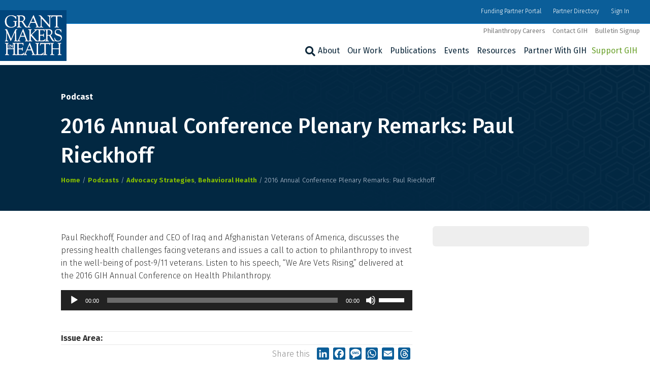

--- FILE ---
content_type: text/html; charset=UTF-8
request_url: https://www.gih.org/podcast/2016-annual-conference-plenary-remarks-paul-rieckhoff/
body_size: 28355
content:
<!DOCTYPE html>
<html lang="en-US">
<head>
<meta charset="UTF-8" />
<meta name='viewport' content='width=device-width, initial-scale=1.0' />
<meta http-equiv='X-UA-Compatible' content='IE=edge' />
<link rel="profile" href="https://gmpg.org/xfn/11" />
<meta name='robots' content='index, follow, max-image-preview:large, max-snippet:-1, max-video-preview:-1' />
	<style>img:is([sizes="auto" i], [sizes^="auto," i]) { contain-intrinsic-size: 3000px 1500px }</style>
	
	<!-- This site is optimized with the Yoast SEO plugin v26.6 - https://yoast.com/wordpress/plugins/seo/ -->
	<title>2016 Annual Conference Plenary Remarks: Paul Rieckhoff - Grantmakers In Health</title>
	<link rel="canonical" href="https://www.gih.org/podcast/2016-annual-conference-plenary-remarks-paul-rieckhoff/" />
	<meta property="og:locale" content="en_US" />
	<meta property="og:type" content="article" />
	<meta property="og:title" content="2016 Annual Conference Plenary Remarks: Paul Rieckhoff - Grantmakers In Health" />
	<meta property="og:description" content="Paul Rieckhoff, Founder and CEO of Iraq and Afghanistan Veterans of America, discusses the pressing health challenges facing veterans and issues a call to action to philanthropy to invest in&hellip;" />
	<meta property="og:url" content="https://www.gih.org/podcast/2016-annual-conference-plenary-remarks-paul-rieckhoff/" />
	<meta property="og:site_name" content="Grantmakers In Health" />
	<meta property="article:publisher" content="https://www.facebook.com/GrantmakersInHealth/" />
	<meta property="article:modified_time" content="2023-02-10T19:56:36+00:00" />
	<meta property="og:image" content="https://www.gih.org/wp-content/uploads/2019/01/gih-event-defaut.jpg" />
	<meta property="og:image:width" content="1920" />
	<meta property="og:image:height" content="900" />
	<meta property="og:image:type" content="image/jpeg" />
	<meta name="twitter:card" content="summary_large_image" />
	<meta name="twitter:site" content="@GIHealth" />
	<meta name="twitter:label1" content="Est. reading time" />
	<meta name="twitter:data1" content="1 minute" />
	<!-- / Yoast SEO plugin. -->


<link rel='dns-prefetch' href='//static.addtoany.com' />
<link rel='dns-prefetch' href='//fonts.googleapis.com' />
<link href='https://fonts.gstatic.com' crossorigin rel='preconnect' />
<link rel="alternate" type="application/rss+xml" title="Grantmakers In Health &raquo; Feed" href="https://www.gih.org/feed/" />
<link rel="alternate" type="application/rss+xml" title="Grantmakers In Health &raquo; Comments Feed" href="https://www.gih.org/comments/feed/" />
<link rel="alternate" type="text/calendar" title="Grantmakers In Health &raquo; iCal Feed" href="https://www.gih.org/events/?ical=1" />
<link rel="preload" href="https://www.gih.org/wp-content/plugins/bb-plugin/fonts/fontawesome/5.15.4/webfonts/fa-solid-900.woff2" as="font" type="font/woff2" crossorigin="anonymous">
<link rel="preload" href="https://www.gih.org/wp-content/plugins/bb-plugin/fonts/fontawesome/5.15.4/webfonts/fa-regular-400.woff2" as="font" type="font/woff2" crossorigin="anonymous">
<link rel="preload" href="https://www.gih.org/wp-content/plugins/bb-plugin/fonts/fontawesome/5.15.4/webfonts/fa-brands-400.woff2" as="font" type="font/woff2" crossorigin="anonymous">
<script>
window._wpemojiSettings = {"baseUrl":"https:\/\/s.w.org\/images\/core\/emoji\/16.0.1\/72x72\/","ext":".png","svgUrl":"https:\/\/s.w.org\/images\/core\/emoji\/16.0.1\/svg\/","svgExt":".svg","source":{"concatemoji":"https:\/\/www.gih.org\/wp-includes\/js\/wp-emoji-release.min.js?ver=6.8.3"}};
/*! This file is auto-generated */
!function(s,n){var o,i,e;function c(e){try{var t={supportTests:e,timestamp:(new Date).valueOf()};sessionStorage.setItem(o,JSON.stringify(t))}catch(e){}}function p(e,t,n){e.clearRect(0,0,e.canvas.width,e.canvas.height),e.fillText(t,0,0);var t=new Uint32Array(e.getImageData(0,0,e.canvas.width,e.canvas.height).data),a=(e.clearRect(0,0,e.canvas.width,e.canvas.height),e.fillText(n,0,0),new Uint32Array(e.getImageData(0,0,e.canvas.width,e.canvas.height).data));return t.every(function(e,t){return e===a[t]})}function u(e,t){e.clearRect(0,0,e.canvas.width,e.canvas.height),e.fillText(t,0,0);for(var n=e.getImageData(16,16,1,1),a=0;a<n.data.length;a++)if(0!==n.data[a])return!1;return!0}function f(e,t,n,a){switch(t){case"flag":return n(e,"\ud83c\udff3\ufe0f\u200d\u26a7\ufe0f","\ud83c\udff3\ufe0f\u200b\u26a7\ufe0f")?!1:!n(e,"\ud83c\udde8\ud83c\uddf6","\ud83c\udde8\u200b\ud83c\uddf6")&&!n(e,"\ud83c\udff4\udb40\udc67\udb40\udc62\udb40\udc65\udb40\udc6e\udb40\udc67\udb40\udc7f","\ud83c\udff4\u200b\udb40\udc67\u200b\udb40\udc62\u200b\udb40\udc65\u200b\udb40\udc6e\u200b\udb40\udc67\u200b\udb40\udc7f");case"emoji":return!a(e,"\ud83e\udedf")}return!1}function g(e,t,n,a){var r="undefined"!=typeof WorkerGlobalScope&&self instanceof WorkerGlobalScope?new OffscreenCanvas(300,150):s.createElement("canvas"),o=r.getContext("2d",{willReadFrequently:!0}),i=(o.textBaseline="top",o.font="600 32px Arial",{});return e.forEach(function(e){i[e]=t(o,e,n,a)}),i}function t(e){var t=s.createElement("script");t.src=e,t.defer=!0,s.head.appendChild(t)}"undefined"!=typeof Promise&&(o="wpEmojiSettingsSupports",i=["flag","emoji"],n.supports={everything:!0,everythingExceptFlag:!0},e=new Promise(function(e){s.addEventListener("DOMContentLoaded",e,{once:!0})}),new Promise(function(t){var n=function(){try{var e=JSON.parse(sessionStorage.getItem(o));if("object"==typeof e&&"number"==typeof e.timestamp&&(new Date).valueOf()<e.timestamp+604800&&"object"==typeof e.supportTests)return e.supportTests}catch(e){}return null}();if(!n){if("undefined"!=typeof Worker&&"undefined"!=typeof OffscreenCanvas&&"undefined"!=typeof URL&&URL.createObjectURL&&"undefined"!=typeof Blob)try{var e="postMessage("+g.toString()+"("+[JSON.stringify(i),f.toString(),p.toString(),u.toString()].join(",")+"));",a=new Blob([e],{type:"text/javascript"}),r=new Worker(URL.createObjectURL(a),{name:"wpTestEmojiSupports"});return void(r.onmessage=function(e){c(n=e.data),r.terminate(),t(n)})}catch(e){}c(n=g(i,f,p,u))}t(n)}).then(function(e){for(var t in e)n.supports[t]=e[t],n.supports.everything=n.supports.everything&&n.supports[t],"flag"!==t&&(n.supports.everythingExceptFlag=n.supports.everythingExceptFlag&&n.supports[t]);n.supports.everythingExceptFlag=n.supports.everythingExceptFlag&&!n.supports.flag,n.DOMReady=!1,n.readyCallback=function(){n.DOMReady=!0}}).then(function(){return e}).then(function(){var e;n.supports.everything||(n.readyCallback(),(e=n.source||{}).concatemoji?t(e.concatemoji):e.wpemoji&&e.twemoji&&(t(e.twemoji),t(e.wpemoji)))}))}((window,document),window._wpemojiSettings);
</script>
<link rel='stylesheet' id='tribe-events-pro-mini-calendar-block-styles-css' href='https://www.gih.org/wp-content/plugins/events-calendar-pro/build/css/tribe-events-pro-mini-calendar-block.css?ver=7.7.11' media='all' />
<style id='wp-emoji-styles-inline-css'>

	img.wp-smiley, img.emoji {
		display: inline !important;
		border: none !important;
		box-shadow: none !important;
		height: 1em !important;
		width: 1em !important;
		margin: 0 0.07em !important;
		vertical-align: -0.1em !important;
		background: none !important;
		padding: 0 !important;
	}
</style>
<link rel='stylesheet' id='wp-block-library-css' href='https://www.gih.org/wp-includes/css/dist/block-library/style.min.css?ver=6.8.3' media='all' />
<style id='wp-block-library-theme-inline-css'>
.wp-block-audio :where(figcaption){color:#555;font-size:13px;text-align:center}.is-dark-theme .wp-block-audio :where(figcaption){color:#ffffffa6}.wp-block-audio{margin:0 0 1em}.wp-block-code{border:1px solid #ccc;border-radius:4px;font-family:Menlo,Consolas,monaco,monospace;padding:.8em 1em}.wp-block-embed :where(figcaption){color:#555;font-size:13px;text-align:center}.is-dark-theme .wp-block-embed :where(figcaption){color:#ffffffa6}.wp-block-embed{margin:0 0 1em}.blocks-gallery-caption{color:#555;font-size:13px;text-align:center}.is-dark-theme .blocks-gallery-caption{color:#ffffffa6}:root :where(.wp-block-image figcaption){color:#555;font-size:13px;text-align:center}.is-dark-theme :root :where(.wp-block-image figcaption){color:#ffffffa6}.wp-block-image{margin:0 0 1em}.wp-block-pullquote{border-bottom:4px solid;border-top:4px solid;color:currentColor;margin-bottom:1.75em}.wp-block-pullquote cite,.wp-block-pullquote footer,.wp-block-pullquote__citation{color:currentColor;font-size:.8125em;font-style:normal;text-transform:uppercase}.wp-block-quote{border-left:.25em solid;margin:0 0 1.75em;padding-left:1em}.wp-block-quote cite,.wp-block-quote footer{color:currentColor;font-size:.8125em;font-style:normal;position:relative}.wp-block-quote:where(.has-text-align-right){border-left:none;border-right:.25em solid;padding-left:0;padding-right:1em}.wp-block-quote:where(.has-text-align-center){border:none;padding-left:0}.wp-block-quote.is-large,.wp-block-quote.is-style-large,.wp-block-quote:where(.is-style-plain){border:none}.wp-block-search .wp-block-search__label{font-weight:700}.wp-block-search__button{border:1px solid #ccc;padding:.375em .625em}:where(.wp-block-group.has-background){padding:1.25em 2.375em}.wp-block-separator.has-css-opacity{opacity:.4}.wp-block-separator{border:none;border-bottom:2px solid;margin-left:auto;margin-right:auto}.wp-block-separator.has-alpha-channel-opacity{opacity:1}.wp-block-separator:not(.is-style-wide):not(.is-style-dots){width:100px}.wp-block-separator.has-background:not(.is-style-dots){border-bottom:none;height:1px}.wp-block-separator.has-background:not(.is-style-wide):not(.is-style-dots){height:2px}.wp-block-table{margin:0 0 1em}.wp-block-table td,.wp-block-table th{word-break:normal}.wp-block-table :where(figcaption){color:#555;font-size:13px;text-align:center}.is-dark-theme .wp-block-table :where(figcaption){color:#ffffffa6}.wp-block-video :where(figcaption){color:#555;font-size:13px;text-align:center}.is-dark-theme .wp-block-video :where(figcaption){color:#ffffffa6}.wp-block-video{margin:0 0 1em}:root :where(.wp-block-template-part.has-background){margin-bottom:0;margin-top:0;padding:1.25em 2.375em}
</style>
<style id='classic-theme-styles-inline-css'>
/*! This file is auto-generated */
.wp-block-button__link{color:#fff;background-color:#32373c;border-radius:9999px;box-shadow:none;text-decoration:none;padding:calc(.667em + 2px) calc(1.333em + 2px);font-size:1.125em}.wp-block-file__button{background:#32373c;color:#fff;text-decoration:none}
</style>
<style id='global-styles-inline-css'>
:root{--wp--preset--aspect-ratio--square: 1;--wp--preset--aspect-ratio--4-3: 4/3;--wp--preset--aspect-ratio--3-4: 3/4;--wp--preset--aspect-ratio--3-2: 3/2;--wp--preset--aspect-ratio--2-3: 2/3;--wp--preset--aspect-ratio--16-9: 16/9;--wp--preset--aspect-ratio--9-16: 9/16;--wp--preset--color--black: #000000;--wp--preset--color--cyan-bluish-gray: #abb8c3;--wp--preset--color--white: #ffffff;--wp--preset--color--pale-pink: #f78da7;--wp--preset--color--vivid-red: #cf2e2e;--wp--preset--color--luminous-vivid-orange: #ff6900;--wp--preset--color--luminous-vivid-amber: #fcb900;--wp--preset--color--light-green-cyan: #7bdcb5;--wp--preset--color--vivid-green-cyan: #00d084;--wp--preset--color--pale-cyan-blue: #8ed1fc;--wp--preset--color--vivid-cyan-blue: #0693e3;--wp--preset--color--vivid-purple: #9b51e0;--wp--preset--color--fl-heading-text: #0c273a;--wp--preset--color--fl-body-bg: #ffffff;--wp--preset--color--fl-body-text: #323232;--wp--preset--color--fl-accent: #8cc947;--wp--preset--color--fl-accent-hover: #0b5e99;--wp--preset--color--fl-topbar-bg: #0b5e99;--wp--preset--color--fl-topbar-text: #ffffff;--wp--preset--color--fl-topbar-link: #ffffff;--wp--preset--color--fl-topbar-hover: #8cc947;--wp--preset--color--fl-header-bg: #ffffff;--wp--preset--color--fl-header-text: #323232;--wp--preset--color--fl-header-link: #0c273a;--wp--preset--color--fl-header-hover: #0b5e99;--wp--preset--color--fl-nav-bg: #111111;--wp--preset--color--fl-nav-link: #042e4c;--wp--preset--color--fl-nav-hover: #0b5e99;--wp--preset--color--fl-content-bg: #ffffff;--wp--preset--color--fl-footer-widgets-bg: #ffffff;--wp--preset--color--fl-footer-widgets-text: #000000;--wp--preset--color--fl-footer-widgets-link: #428bca;--wp--preset--color--fl-footer-widgets-hover: #428bca;--wp--preset--color--fl-footer-bg: #1e2747;--wp--preset--color--fl-footer-text: #ffffff;--wp--preset--color--fl-footer-link: #ffffff;--wp--preset--color--fl-footer-hover: #8cc947;--wp--preset--gradient--vivid-cyan-blue-to-vivid-purple: linear-gradient(135deg,rgba(6,147,227,1) 0%,rgb(155,81,224) 100%);--wp--preset--gradient--light-green-cyan-to-vivid-green-cyan: linear-gradient(135deg,rgb(122,220,180) 0%,rgb(0,208,130) 100%);--wp--preset--gradient--luminous-vivid-amber-to-luminous-vivid-orange: linear-gradient(135deg,rgba(252,185,0,1) 0%,rgba(255,105,0,1) 100%);--wp--preset--gradient--luminous-vivid-orange-to-vivid-red: linear-gradient(135deg,rgba(255,105,0,1) 0%,rgb(207,46,46) 100%);--wp--preset--gradient--very-light-gray-to-cyan-bluish-gray: linear-gradient(135deg,rgb(238,238,238) 0%,rgb(169,184,195) 100%);--wp--preset--gradient--cool-to-warm-spectrum: linear-gradient(135deg,rgb(74,234,220) 0%,rgb(151,120,209) 20%,rgb(207,42,186) 40%,rgb(238,44,130) 60%,rgb(251,105,98) 80%,rgb(254,248,76) 100%);--wp--preset--gradient--blush-light-purple: linear-gradient(135deg,rgb(255,206,236) 0%,rgb(152,150,240) 100%);--wp--preset--gradient--blush-bordeaux: linear-gradient(135deg,rgb(254,205,165) 0%,rgb(254,45,45) 50%,rgb(107,0,62) 100%);--wp--preset--gradient--luminous-dusk: linear-gradient(135deg,rgb(255,203,112) 0%,rgb(199,81,192) 50%,rgb(65,88,208) 100%);--wp--preset--gradient--pale-ocean: linear-gradient(135deg,rgb(255,245,203) 0%,rgb(182,227,212) 50%,rgb(51,167,181) 100%);--wp--preset--gradient--electric-grass: linear-gradient(135deg,rgb(202,248,128) 0%,rgb(113,206,126) 100%);--wp--preset--gradient--midnight: linear-gradient(135deg,rgb(2,3,129) 0%,rgb(40,116,252) 100%);--wp--preset--font-size--small: 13px;--wp--preset--font-size--medium: 20px;--wp--preset--font-size--large: 36px;--wp--preset--font-size--x-large: 42px;--wp--preset--spacing--20: 0.44rem;--wp--preset--spacing--30: 0.67rem;--wp--preset--spacing--40: 1rem;--wp--preset--spacing--50: 1.5rem;--wp--preset--spacing--60: 2.25rem;--wp--preset--spacing--70: 3.38rem;--wp--preset--spacing--80: 5.06rem;--wp--preset--shadow--natural: 6px 6px 9px rgba(0, 0, 0, 0.2);--wp--preset--shadow--deep: 12px 12px 50px rgba(0, 0, 0, 0.4);--wp--preset--shadow--sharp: 6px 6px 0px rgba(0, 0, 0, 0.2);--wp--preset--shadow--outlined: 6px 6px 0px -3px rgba(255, 255, 255, 1), 6px 6px rgba(0, 0, 0, 1);--wp--preset--shadow--crisp: 6px 6px 0px rgba(0, 0, 0, 1);}:where(.is-layout-flex){gap: 0.5em;}:where(.is-layout-grid){gap: 0.5em;}body .is-layout-flex{display: flex;}.is-layout-flex{flex-wrap: wrap;align-items: center;}.is-layout-flex > :is(*, div){margin: 0;}body .is-layout-grid{display: grid;}.is-layout-grid > :is(*, div){margin: 0;}:where(.wp-block-columns.is-layout-flex){gap: 2em;}:where(.wp-block-columns.is-layout-grid){gap: 2em;}:where(.wp-block-post-template.is-layout-flex){gap: 1.25em;}:where(.wp-block-post-template.is-layout-grid){gap: 1.25em;}.has-black-color{color: var(--wp--preset--color--black) !important;}.has-cyan-bluish-gray-color{color: var(--wp--preset--color--cyan-bluish-gray) !important;}.has-white-color{color: var(--wp--preset--color--white) !important;}.has-pale-pink-color{color: var(--wp--preset--color--pale-pink) !important;}.has-vivid-red-color{color: var(--wp--preset--color--vivid-red) !important;}.has-luminous-vivid-orange-color{color: var(--wp--preset--color--luminous-vivid-orange) !important;}.has-luminous-vivid-amber-color{color: var(--wp--preset--color--luminous-vivid-amber) !important;}.has-light-green-cyan-color{color: var(--wp--preset--color--light-green-cyan) !important;}.has-vivid-green-cyan-color{color: var(--wp--preset--color--vivid-green-cyan) !important;}.has-pale-cyan-blue-color{color: var(--wp--preset--color--pale-cyan-blue) !important;}.has-vivid-cyan-blue-color{color: var(--wp--preset--color--vivid-cyan-blue) !important;}.has-vivid-purple-color{color: var(--wp--preset--color--vivid-purple) !important;}.has-black-background-color{background-color: var(--wp--preset--color--black) !important;}.has-cyan-bluish-gray-background-color{background-color: var(--wp--preset--color--cyan-bluish-gray) !important;}.has-white-background-color{background-color: var(--wp--preset--color--white) !important;}.has-pale-pink-background-color{background-color: var(--wp--preset--color--pale-pink) !important;}.has-vivid-red-background-color{background-color: var(--wp--preset--color--vivid-red) !important;}.has-luminous-vivid-orange-background-color{background-color: var(--wp--preset--color--luminous-vivid-orange) !important;}.has-luminous-vivid-amber-background-color{background-color: var(--wp--preset--color--luminous-vivid-amber) !important;}.has-light-green-cyan-background-color{background-color: var(--wp--preset--color--light-green-cyan) !important;}.has-vivid-green-cyan-background-color{background-color: var(--wp--preset--color--vivid-green-cyan) !important;}.has-pale-cyan-blue-background-color{background-color: var(--wp--preset--color--pale-cyan-blue) !important;}.has-vivid-cyan-blue-background-color{background-color: var(--wp--preset--color--vivid-cyan-blue) !important;}.has-vivid-purple-background-color{background-color: var(--wp--preset--color--vivid-purple) !important;}.has-black-border-color{border-color: var(--wp--preset--color--black) !important;}.has-cyan-bluish-gray-border-color{border-color: var(--wp--preset--color--cyan-bluish-gray) !important;}.has-white-border-color{border-color: var(--wp--preset--color--white) !important;}.has-pale-pink-border-color{border-color: var(--wp--preset--color--pale-pink) !important;}.has-vivid-red-border-color{border-color: var(--wp--preset--color--vivid-red) !important;}.has-luminous-vivid-orange-border-color{border-color: var(--wp--preset--color--luminous-vivid-orange) !important;}.has-luminous-vivid-amber-border-color{border-color: var(--wp--preset--color--luminous-vivid-amber) !important;}.has-light-green-cyan-border-color{border-color: var(--wp--preset--color--light-green-cyan) !important;}.has-vivid-green-cyan-border-color{border-color: var(--wp--preset--color--vivid-green-cyan) !important;}.has-pale-cyan-blue-border-color{border-color: var(--wp--preset--color--pale-cyan-blue) !important;}.has-vivid-cyan-blue-border-color{border-color: var(--wp--preset--color--vivid-cyan-blue) !important;}.has-vivid-purple-border-color{border-color: var(--wp--preset--color--vivid-purple) !important;}.has-vivid-cyan-blue-to-vivid-purple-gradient-background{background: var(--wp--preset--gradient--vivid-cyan-blue-to-vivid-purple) !important;}.has-light-green-cyan-to-vivid-green-cyan-gradient-background{background: var(--wp--preset--gradient--light-green-cyan-to-vivid-green-cyan) !important;}.has-luminous-vivid-amber-to-luminous-vivid-orange-gradient-background{background: var(--wp--preset--gradient--luminous-vivid-amber-to-luminous-vivid-orange) !important;}.has-luminous-vivid-orange-to-vivid-red-gradient-background{background: var(--wp--preset--gradient--luminous-vivid-orange-to-vivid-red) !important;}.has-very-light-gray-to-cyan-bluish-gray-gradient-background{background: var(--wp--preset--gradient--very-light-gray-to-cyan-bluish-gray) !important;}.has-cool-to-warm-spectrum-gradient-background{background: var(--wp--preset--gradient--cool-to-warm-spectrum) !important;}.has-blush-light-purple-gradient-background{background: var(--wp--preset--gradient--blush-light-purple) !important;}.has-blush-bordeaux-gradient-background{background: var(--wp--preset--gradient--blush-bordeaux) !important;}.has-luminous-dusk-gradient-background{background: var(--wp--preset--gradient--luminous-dusk) !important;}.has-pale-ocean-gradient-background{background: var(--wp--preset--gradient--pale-ocean) !important;}.has-electric-grass-gradient-background{background: var(--wp--preset--gradient--electric-grass) !important;}.has-midnight-gradient-background{background: var(--wp--preset--gradient--midnight) !important;}.has-small-font-size{font-size: var(--wp--preset--font-size--small) !important;}.has-medium-font-size{font-size: var(--wp--preset--font-size--medium) !important;}.has-large-font-size{font-size: var(--wp--preset--font-size--large) !important;}.has-x-large-font-size{font-size: var(--wp--preset--font-size--x-large) !important;}
:where(.wp-block-post-template.is-layout-flex){gap: 1.25em;}:where(.wp-block-post-template.is-layout-grid){gap: 1.25em;}
:where(.wp-block-columns.is-layout-flex){gap: 2em;}:where(.wp-block-columns.is-layout-grid){gap: 2em;}
:root :where(.wp-block-pullquote){font-size: 1.5em;line-height: 1.6;}
</style>
<link rel='stylesheet' id='wpdm-fonticon-css' href='https://www.gih.org/wp-content/plugins/download-manager/assets/wpdm-iconfont/css/wpdm-icons.css?ver=6.8.3' media='all' />
<link rel='stylesheet' id='wpdm-front-css' href='https://www.gih.org/wp-content/plugins/download-manager/assets/css/front.min.css?ver=6.8.3' media='all' />
<link rel='stylesheet' id='wp-set-condition-css' href='https://www.gih.org/wp-content/plugins/wp-set-condition/public/css/wp-set-condition-public.css?ver=1.0.0' media='all' />
<link rel='stylesheet' id='font-awesome-5-css' href='https://www.gih.org/wp-content/plugins/bb-plugin/fonts/fontawesome/5.15.4/css/all.min.css?ver=2.9.4.1' media='all' />
<link rel='stylesheet' id='ultimate-icons-css' href='https://www.gih.org/wp-content/uploads/bb-plugin/icons/ultimate-icons/style.css?ver=2.9.4.1' media='all' />
<link rel='stylesheet' id='icon-1766176376-css' href='https://www.gih.org/wp-content/uploads/bb-plugin/icons/icon-1766176376/css/socials.css?ver=2.9.4.1' media='all' />
<link rel='stylesheet' id='fl-builder-layout-bundle-c028cd15913278ca267d28d627ed248b-css' href='https://www.gih.org/wp-content/uploads/bb-plugin/cache/c028cd15913278ca267d28d627ed248b-layout-bundle.css?ver=2.9.4.1-1.5.2.1' media='all' />
<link rel='stylesheet' id='passster-public-css' href='https://www.gih.org/wp-content/plugins/content-protector/assets/public/passster-public.min.css?ver=4.2.20' media='all' />
<link rel='stylesheet' id='tablepress-default-css' href='https://www.gih.org/wp-content/tablepress-combined.min.css?ver=47' media='all' />
<link rel='stylesheet' id='yoko-sso-frontend-css' href='https://www.gih.org/wp-content/plugins/yoko-sso/assets/frontend.css?ver=0.1.1' media='all' />
<link rel='stylesheet' id='searchwp-forms-css' href='https://www.gih.org/wp-content/plugins/searchwp/assets/css/frontend/search-forms.min.css?ver=4.5.6' media='all' />
<link rel='stylesheet' id='addtoany-css' href='https://www.gih.org/wp-content/plugins/add-to-any/addtoany.min.css?ver=1.16' media='all' />
<link rel='stylesheet' id='jquery-magnificpopup-css' href='https://www.gih.org/wp-content/plugins/bb-plugin/css/jquery.magnificpopup.min.css?ver=2.9.4.1' media='all' />
<link rel='stylesheet' id='base-css' href='https://www.gih.org/wp-content/themes/bb-theme/css/base.min.css?ver=1.7.19.1' media='all' />
<link rel='stylesheet' id='fl-automator-skin-css' href='https://www.gih.org/wp-content/uploads/bb-theme/skin-6945b7841d280.css?ver=1.7.19.1' media='all' />
<link rel='stylesheet' id='fl-child-theme-css' href='https://www.gih.org/wp-content/themes/bb-theme-child/style.css?ver=6.8.3' media='all' />
<link rel='stylesheet' id='fl-builder-google-fonts-78a7eaf37498e2a1ea95d25b443b2ef8-css' href='//fonts.googleapis.com/css?family=Fira+Sans%3A300%2C400%2C700%2C500%2C400&#038;ver=6.8.3' media='all' />
<script id="addtoany-core-js-before">
window.a2a_config=window.a2a_config||{};a2a_config.callbacks=[];a2a_config.overlays=[];a2a_config.templates={};
a2a_config.callbacks.push({ready:function(){document.querySelectorAll(".a2a_s_undefined").forEach(function(emptyIcon){emptyIcon.parentElement.style.display="none";})}});
a2a_config.icon_color="#0b5e99";
</script>
<script defer src="https://static.addtoany.com/menu/page.js" id="addtoany-core-js"></script>
<script src="https://www.gih.org/wp-includes/js/jquery/jquery.min.js?ver=3.7.1" id="jquery-core-js"></script>
<script src="https://www.gih.org/wp-includes/js/jquery/jquery-migrate.min.js?ver=3.4.1" id="jquery-migrate-js"></script>
<script defer src="https://www.gih.org/wp-content/plugins/add-to-any/addtoany.min.js?ver=1.1" id="addtoany-jquery-js"></script>
<script src="https://www.gih.org/wp-content/plugins/download-manager/assets/js/wpdm.min.js?ver=6.8.3" id="wpdm-frontend-js-js"></script>
<script id="wpdm-frontjs-js-extra">
var wpdm_url = {"home":"https:\/\/www.gih.org\/","site":"https:\/\/www.gih.org\/","ajax":"https:\/\/www.gih.org\/wp-admin\/admin-ajax.php"};
var wpdm_js = {"spinner":"<i class=\"wpdm-icon wpdm-sun wpdm-spin\"><\/i>","client_id":"40d0ad56bb596d4558d5391d528a7192"};
var wpdm_strings = {"pass_var":"Password Verified!","pass_var_q":"Please click following button to start download.","start_dl":"Start Download"};
</script>
<script src="https://www.gih.org/wp-content/plugins/download-manager/assets/js/front.min.js?ver=3.3.37" id="wpdm-frontjs-js"></script>
<script src="https://www.gih.org/wp-content/plugins/wp-set-condition/public/js/wp-set-condition-public.js?ver=1.0.0" id="wp-set-condition-js"></script>
<script src="https://www.gih.org/wp-content/plugins/content-protector/assets/public/cookie.js?ver=6.8.3" id="passster-cookie-js"></script>
<script id="passster-public-js-extra">
var ps_ajax = {"ajax_url":"https:\/\/www.gih.org\/wp-admin\/admin-ajax.php","nonce":"688e2fc16d","hash_nonce":"299e724e9e","logout_nonce":"68396672bd","post_id":"4285","shortcodes":[],"permalink":"https:\/\/www.gih.org\/podcast\/2016-annual-conference-plenary-remarks-paul-rieckhoff\/","cookie_duration_unit":"days","cookie_duration":"1","disable_cookie":"","unlock_mode":""};
</script>
<script src="https://www.gih.org/wp-content/plugins/content-protector/assets/public/passster-public.min.js?ver=4.2.20" id="passster-public-js"></script>
<script src="https://www.gih.org/wp-content/plugins/uberchart/shared/assets/js/Chart.bundle.min.js?ver=1.19" id="dauc-chart-js-js"></script>
<link rel="https://api.w.org/" href="https://www.gih.org/wp-json/" /><link rel="EditURI" type="application/rsd+xml" title="RSD" href="https://www.gih.org/xmlrpc.php?rsd" />
<meta name="generator" content="WordPress 6.8.3" />
<link rel='shortlink' href='https://www.gih.org/?p=4285' />
<link rel="alternate" title="oEmbed (JSON)" type="application/json+oembed" href="https://www.gih.org/wp-json/oembed/1.0/embed?url=https%3A%2F%2Fwww.gih.org%2Fpodcast%2F2016-annual-conference-plenary-remarks-paul-rieckhoff%2F" />
<link rel="alternate" title="oEmbed (XML)" type="text/xml+oembed" href="https://www.gih.org/wp-json/oembed/1.0/embed?url=https%3A%2F%2Fwww.gih.org%2Fpodcast%2F2016-annual-conference-plenary-remarks-paul-rieckhoff%2F&#038;format=xml" />

		<!-- GA Google Analytics @ https://m0n.co/ga -->
		<script>
			(function(i,s,o,g,r,a,m){i['GoogleAnalyticsObject']=r;i[r]=i[r]||function(){
			(i[r].q=i[r].q||[]).push(arguments)},i[r].l=1*new Date();a=s.createElement(o),
			m=s.getElementsByTagName(o)[0];a.async=1;a.src=g;m.parentNode.insertBefore(a,m)
			})(window,document,'script','https://www.google-analytics.com/analytics.js','ga');
			ga('create', 'UA-46400970-1', 'auto');
			ga('send', 'pageview');
		</script>

	<meta name="tec-api-version" content="v1"><meta name="tec-api-origin" content="https://www.gih.org"><link rel="alternate" href="https://www.gih.org/wp-json/tribe/events/v1/" />        <style>
            .passster-form {
                max-width: 700px !important;
                        }

            .passster-form > form {
                background: #ffeecc;
                padding: 15px 15px 15px 15px;
                margin: 20px 20px 20px 20px;
                border-radius: 5px;
            }

            .passster-form .ps-form-headline {
                font-size: 24px;
                font-weight: 500;
                color: #0c273a;
            }

            .passster-form p {
                font-size: 16px;
                font-weight: 300;
                color: #000;
            }

            .passster-submit, .passster-submit-recaptcha,
			.passster-submit, .passster-submit-turnstile {
                background: #8cc947;
                padding: 10px 10px 10px 10px;
                margin: 0px 0px 0px 0px;
                border-radius: 5px;
                font-size: 12px;
                font-weight: 400;
                color: #fff;
            }

            .passster-submit:hover, .passster-submit-recaptcha:hover,
            .passster-submit:hover, .passster-submit-turnstile:hover {
                background: #63842e;
                color: #fff;
            }
        </style>
		
<!-- Schema & Structured Data For WP v1.53 - -->
<script type="application/ld+json" class="saswp-schema-markup-output">
[{"@context":"https:\/\/schema.org\/","@graph":[{"@context":"https:\/\/schema.org\/","@type":"SiteNavigationElement","@id":"https:\/\/www.gih.org\/#about","name":"About","url":"https:\/\/www.gih.org\/about-gih\/"},{"@context":"https:\/\/schema.org\/","@type":"SiteNavigationElement","@id":"https:\/\/www.gih.org\/#staff","name":"Staff","url":"https:\/\/www.gih.org\/about-gih\/staff\/"},{"@context":"https:\/\/schema.org\/","@type":"SiteNavigationElement","@id":"https:\/\/www.gih.org\/#board-of-directors","name":"Board of Directors","url":"https:\/\/www.gih.org\/about-gih\/board-of-directors\/"},{"@context":"https:\/\/schema.org\/","@type":"SiteNavigationElement","@id":"https:\/\/www.gih.org\/#mission-and-values","name":"Mission and Values","url":"https:\/\/www.gih.org\/about-gih\/mission-and-values\/"},{"@context":"https:\/\/schema.org\/","@type":"SiteNavigationElement","@id":"https:\/\/www.gih.org\/#strategic-plan","name":"Strategic Plan","url":"https:\/\/www.gih.org\/focus-areas\/40-and-future-focused\/"},{"@context":"https:\/\/schema.org\/","@type":"SiteNavigationElement","@id":"https:\/\/www.gih.org\/#join-our-team","name":"Join Our Team","url":"https:\/\/www.gih.org\/tools-resources\/philanthropy-careers\/gih-careers\/"},{"@context":"https:\/\/schema.org\/","@type":"SiteNavigationElement","@id":"https:\/\/www.gih.org\/#annual-reports-form-990s","name":"Annual Reports &amp; Form 990s","url":"https:\/\/www.gih.org\/about-gih\/annual-reports\/"},{"@context":"https:\/\/schema.org\/","@type":"SiteNavigationElement","@id":"https:\/\/www.gih.org\/#our-work","name":"Our Work","url":"https:\/\/www.gih.org\/focus-areas\/"},{"@context":"https:\/\/schema.org\/","@type":"SiteNavigationElement","@id":"https:\/\/www.gih.org\/#focus-areas","name":"Focus Areas","url":"https:\/\/www.gih.org\/focus-areas\/"},{"@context":"https:\/\/schema.org\/","@type":"SiteNavigationElement","@id":"https:\/\/www.gih.org\/#health-equity-and-social-justice","name":"Health Equity and Social Justice","url":"https:\/\/www.gih.org\/focus-areas\/health-equity-and-social-justice\/"},{"@context":"https:\/\/schema.org\/","@type":"SiteNavigationElement","@id":"https:\/\/www.gih.org\/#access-and-quality","name":"Access and Quality","url":"https:\/\/www.gih.org\/focus-areas\/access-and-quality\/"},{"@context":"https:\/\/schema.org\/","@type":"SiteNavigationElement","@id":"https:\/\/www.gih.org\/#community-engagement-and-empowerment","name":"Community Engagement and Empowerment","url":"https:\/\/www.gih.org\/focus-areas\/community-engagement-empowerment\/"},{"@context":"https:\/\/schema.org\/","@type":"SiteNavigationElement","@id":"https:\/\/www.gih.org\/#philanthropic-growth-and-impact","name":"Philanthropic Growth and Impact","url":"https:\/\/www.gih.org\/focus-areas\/philanthropic-growth-and-impact\/"},{"@context":"https:\/\/schema.org\/","@type":"SiteNavigationElement","@id":"https:\/\/www.gih.org\/#population-health","name":"Population Health","url":"https:\/\/www.gih.org\/focus-areas\/population-health\/"},{"@context":"https:\/\/schema.org\/","@type":"SiteNavigationElement","@id":"https:\/\/www.gih.org\/#policy-and-advocacy","name":"Policy and Advocacy","url":"https:\/\/www.gih.org\/focus-areas\/policy-and-advocacy\/"},{"@context":"https:\/\/schema.org\/","@type":"SiteNavigationElement","@id":"https:\/\/www.gih.org\/#learning-communities","name":"Learning Communities","url":"https:\/\/www.gih.org\/tools-resources\/learning-communities\/"},{"@context":"https:\/\/schema.org\/","@type":"SiteNavigationElement","@id":"https:\/\/www.gih.org\/#strategic-and-crisis-communications","name":"Strategic and Crisis Communications","url":"https:\/\/www.gih.org\/focus-areas\/strategic-communications\/"},{"@context":"https:\/\/schema.org\/","@type":"SiteNavigationElement","@id":"https:\/\/www.gih.org\/#legal-strategy","name":"Legal Strategy","url":"https:\/\/www.gih.org\/focus-areas\/legal-strategy\/"},{"@context":"https:\/\/schema.org\/","@type":"SiteNavigationElement","@id":"https:\/\/www.gih.org\/#strategic-guidance","name":"Strategic Guidance","url":"https:\/\/www.gih.org\/tools-resources\/strategic-guidance\/"},{"@context":"https:\/\/schema.org\/","@type":"SiteNavigationElement","@id":"https:\/\/www.gih.org\/#terrance-keenan-institute-for-emerging-leaders","name":"Terrance Keenan Institute for Emerging Leaders","url":"https:\/\/www.gih.org\/tools-resources\/terrance-keenan-institute\/"},{"@context":"https:\/\/schema.org\/","@type":"SiteNavigationElement","@id":"https:\/\/www.gih.org\/#awards","name":"Awards","url":"https:\/\/www.gih.org\/tools-resources\/awards\/"},{"@context":"https:\/\/schema.org\/","@type":"SiteNavigationElement","@id":"https:\/\/www.gih.org\/#publications","name":"Publications","url":"https:\/\/www.gih.org\/articles-publications\/"},{"@context":"https:\/\/schema.org\/","@type":"SiteNavigationElement","@id":"https:\/\/www.gih.org\/#news-and-updates","name":"News and Updates","url":"https:\/\/www.gih.org\/articles-publications\/gih-blog-news\/"},{"@context":"https:\/\/schema.org\/","@type":"SiteNavigationElement","@id":"https:\/\/www.gih.org\/#gih-bulletin","name":"GIH Bulletin","url":"https:\/\/www.gih.org\/articles-publications\/gih-bulletin\/"},{"@context":"https:\/\/schema.org\/","@type":"SiteNavigationElement","@id":"https:\/\/www.gih.org\/#gih-bulletin-signup","name":"GIH Bulletin Signup","url":"https:\/\/engage.gih.org\/Account\/Login\/Register?returnUrl=%2F"},{"@context":"https:\/\/schema.org\/","@type":"SiteNavigationElement","@id":"https:\/\/www.gih.org\/#health-policy-update","name":"Health Policy Update","url":"https:\/\/www.gih.org\/publication-type\/health-policy-update\/"},{"@context":"https:\/\/schema.org\/","@type":"SiteNavigationElement","@id":"https:\/\/www.gih.org\/#reports-and-surveys","name":"Reports and Surveys","url":"https:\/\/www.gih.org\/articles-publications\/reports-surveys\/"},{"@context":"https:\/\/schema.org\/","@type":"SiteNavigationElement","@id":"https:\/\/www.gih.org\/#grantmaker-profiles","name":"Grantmaker Profiles","url":"https:\/\/www.gih.org\/grantmaker-profiles\/"},{"@context":"https:\/\/schema.org\/","@type":"SiteNavigationElement","@id":"https:\/\/www.gih.org\/#views-from-the-field","name":"Views from the Field","url":"https:\/\/www.gih.org\/category\/views-from-the-field\/"},{"@context":"https:\/\/schema.org\/","@type":"SiteNavigationElement","@id":"https:\/\/www.gih.org\/#issue-focus","name":"Issue Focus","url":"https:\/\/www.gih.org\/category\/issue-focus\/"},{"@context":"https:\/\/schema.org\/","@type":"SiteNavigationElement","@id":"https:\/\/www.gih.org\/#editorial-submission-guidelines","name":"Editorial Submission Guidelines","url":"https:\/\/www.gih.org\/articles-publications\/editorial-guide\/"},{"@context":"https:\/\/schema.org\/","@type":"SiteNavigationElement","@id":"https:\/\/www.gih.org\/#events","name":"Events","url":"https:\/\/www.gih.org\/meetings-events\/"},{"@context":"https:\/\/schema.org\/","@type":"SiteNavigationElement","@id":"https:\/\/www.gih.org\/#upcoming-events","name":"Upcoming Events","url":"https:\/\/www.gih.org\/events\/"},{"@context":"https:\/\/schema.org\/","@type":"SiteNavigationElement","@id":"https:\/\/www.gih.org\/#recent-events","name":"Recent Events","url":"https:\/\/www.gih.org\/events\/list\/?eventDisplay=past"},{"@context":"https:\/\/schema.org\/","@type":"SiteNavigationElement","@id":"https:\/\/www.gih.org\/#resources","name":"Resources","url":"https:\/\/www.gih.org\/tools-resources\/"},{"@context":"https:\/\/schema.org\/","@type":"SiteNavigationElement","@id":"https:\/\/www.gih.org\/#trustee-resources","name":"Trustee Resources","url":"https:\/\/www.gih.org\/tools-resources\/trustee-resources\/"},{"@context":"https:\/\/schema.org\/","@type":"SiteNavigationElement","@id":"https:\/\/www.gih.org\/#philanthropy-careers","name":"Philanthropy Careers","url":"https:\/\/www.gih.org\/tools-resources\/philanthropy-careers\/"},{"@context":"https:\/\/schema.org\/","@type":"SiteNavigationElement","@id":"https:\/\/www.gih.org\/#submit-a-position","name":"Submit a Position","url":"https:\/\/www.gih.org\/tools-resources\/philanthropy-careers\/submit-a-job\/"},{"@context":"https:\/\/schema.org\/","@type":"SiteNavigationElement","@id":"https:\/\/www.gih.org\/#health-philanthropy-search","name":"Health Philanthropy Search","url":"https:\/\/www.gih.org\/tools-resources\/health-philanthropy-search\/"},{"@context":"https:\/\/schema.org\/","@type":"SiteNavigationElement","@id":"https:\/\/www.gih.org\/#directory-of-philanthropy-consultants","name":"Directory of Philanthropy Consultants","url":"https:\/\/www.gih.org\/tools-resources\/directory-of-philanthropy-consultants\/"},{"@context":"https:\/\/schema.org\/","@type":"SiteNavigationElement","@id":"https:\/\/www.gih.org\/#partner-with-gih","name":"Partner With GIH","url":"https:\/\/www.gih.org\/join\/"},{"@context":"https:\/\/schema.org\/","@type":"SiteNavigationElement","@id":"https:\/\/www.gih.org\/#support-gih","name":"Support GIH","url":"https:\/\/www.gih.org\/about-gih\/support-gih\/"},{"@context":"https:\/\/schema.org\/","@type":"SiteNavigationElement","@id":"https:\/\/www.gih.org\/#funding-partner-portal","name":"Funding Partner Portal","url":"https:\/\/engage.gih.org\/"},{"@context":"https:\/\/schema.org\/","@type":"SiteNavigationElement","@id":"https:\/\/www.gih.org\/#philanthropy-careers","name":"Philanthropy Careers","url":"https:\/\/www.gih.org\/tools-resources\/philanthropy-careers\/"},{"@context":"https:\/\/schema.org\/","@type":"SiteNavigationElement","@id":"https:\/\/www.gih.org\/#contact-gih","name":"Contact GIH","url":"https:\/\/www.gih.org\/contact\/"},{"@context":"https:\/\/schema.org\/","@type":"SiteNavigationElement","@id":"https:\/\/www.gih.org\/#sso-greeting","name":"SSO Greeting","url":"https:\/\/www.gih.org\/"},{"@context":"https:\/\/schema.org\/","@type":"SiteNavigationElement","@id":"https:\/\/www.gih.org\/#sso-menu","name":"SSO Menu","url":"https:\/\/www.gih.org\/"},{"@context":"https:\/\/schema.org\/","@type":"SiteNavigationElement","@id":"https:\/\/www.gih.org\/#sso-logout-link","name":"SSO Logout Link","url":"https:\/\/www.gih.org\/"},{"@context":"https:\/\/schema.org\/","@type":"SiteNavigationElement","@id":"https:\/\/www.gih.org\/#search","name":"Search","url":"https:\/\/www.gih.org\/"}]},

{"@context":"https:\/\/schema.org\/","@type":"JobPosting","@id":"https:\/\/www.gih.org\/podcast\/2016-annual-conference-plenary-remarks-paul-rieckhoff\/#JobPosting","datePosted":"2016-03-10T08:00:37-05:00","hiringOrganization":{"@type":"Organization","name":""},"jobLocation":{"@type":"Place","address":{"@type":"PostalAddress","addressLocality":"","addressRegion":""}},"baseSalary":{"@type":"MonetaryAmount","value":{"@type":"QuantitativeValue"}},"estimatedSalary":{"@type":"MonetaryAmount","value":{"@type":"QuantitativeValue"}},"title":"2016 Annual Conference Plenary Remarks: Paul Rieckhoff","description":"Paul Rieckhoff, Founder and CEO of Iraq and Afghanistan Veterans of America, discusses the pressing health challenges facing veterans and issues a call to action to philanthropy to invest in the well-being of post-9\/11 veterans. Listen to his speech, \u201cWe Are Vets Rising,\u201d delivered at the 2016 GIH Annual Conference on Health Philanthropy.\r\n\r\n\r\n<div id=\"box_list\">\r\n<div id=\"box_upcoming_audio\" class=\"audio_subjects\">\r\n\r\n&nbsp;\r\n\r\n<\/div>\r\n<\/div>","image":{"@type":"ImageObject","@id":"https:\/\/www.gih.org\/podcast\/2016-annual-conference-plenary-remarks-paul-rieckhoff\/#primaryimage","url":"https:\/\/www.gih.org\/wp-content\/uploads\/2019\/01\/gih_logo@2x.png","width":"380","height":"286"}}]
</script>

<link rel="icon" href="https://www.gih.org/wp-content/uploads/2019/01/cropped-favicon_gih-40x40.png" sizes="32x32" />
<link rel="icon" href="https://www.gih.org/wp-content/uploads/2019/01/cropped-favicon_gih-300x300.png" sizes="192x192" />
<link rel="apple-touch-icon" href="https://www.gih.org/wp-content/uploads/2019/01/cropped-favicon_gih-300x300.png" />
<meta name="msapplication-TileImage" content="https://www.gih.org/wp-content/uploads/2019/01/cropped-favicon_gih-300x300.png" />
		<style id="wp-custom-css">
			/* == Utility Classes == */

.icon-no-padding i {
	margin-top:0!important;
}

.anti-hover:hover {
    background: transparent!important;
    box-shadow: none!important;
    -moz-box-shadow: none!important;
    -webkit-box-shadow: none!important;
}
.series-navigation {padding:15px;}

.row {
	margin-right:0px;
	margin-left: 0px;
}

.events-feed h2.entry-title a {
    font-size: 20px;
}

.fl-icon-wrap h4 a {
    font-size: 20px;
    color: #0c273a;
}

.events-feed .ecs-events.default.default-1 .ecs-event {
    padding: 1.75em 0;
}

.events-feed .ecs-event.webinar_ecs_category {
    padding: 0px!important;
}

.events-feed h2.entry-title.summary a {
    line-height: .2!important;
}

.icon-top i.fas.fa-tv {
    margin-top: 10px;
}

/* == Top Bar == */

.fl-page-nav ul.sub-menu{width:300px;}

.fl-page-bar span {
	padding: 2px 10px;
}

@media (min-width: 768px) {
	.fl-page-bar span + .fl-page-bar-nav {
		margin-left: 0;
	}

	.fl-page-bar .fl-page-bar-nav + span {
		margin-left: 10px;
	}
	
	.fl-page-bar span:last-child {
		padding-right: 0;
	}
}

.fl-page-bar span a:hover {
	text-decoration: none;
}

/* == Featured Image width fix on archive pages == */

.post-archive-featured-image-fix img {
    padding: 0px 20px;
}

@media (max-width: 768px) {

.post-archive-featured-image-fix .fl-post-feed-post.fl-post-feed-image-beside, 
.post-archive-featured-image-fix .fl-post-feed-post.fl-post-feed-image-beside-content, 
.post-archive-featured-image-fix .fl-post-feed-post.fl-post-feed-image-beside-right, 
.post-archive-featured-image-fix .fl-post-feed-post.fl-post-feed-image-beside-content-right {
    max-width: 100%;
    margin-left: auto;
    margin-right: auto;
}
	
	.post-archive-featured-image-fix img {
    padding: 0px 20px;
}

}

/* === Focus Areas Page ===*/
.focus-area-cards:hover  {
	background:#fbb63b;
	transition:.3s ease;
	color:#fff;
}
.focus-area-cards:hover h4 a {
	color:white;
	text-decoration:underline;
}
.focus-area-cards:hover div.fl-col-content {
	background:#000000;
}

/* === Request Strategic Guidance Page ===*/

.strategic-guidance-info-boxes .infobox-center {
    text-align: center;
    padding: 20px;
	transition:.3s ease;
}

.strategic-guidance-cards:hover  {
	background:#0B5E99;
	transition:.3s ease;
	color:#fff;
}

.strategic-guidance-cards:hover h4, .strategic-guidance-cards:hover a {
	color:#fff;
	transition:.3s ease;
}

.img-hover-effect a img:hover 
{
opacity: .5;
}

/* === Automated-migration Blog Posts ===*/
.banner-image-wrapper {
	margin-bottom: 2em;
}

.fl-node-content .author-info {
	margin-bottom: 2em;
}

.author-info .author-details .author-name {
	font-weight: bold;
}

.author-info .author-details .author-org {
	font-style: italic;
}

.fl-col-content .fl-module-post-grid .fl-module-content .fl-post-grid .fl-post-column{
	padding-bottom:10px;
}

/* === Events styling ===*/

.upcoming-events-grid h2 {
    font-size: 20px;
}

.upcoming-events-grid span.tribe-event-date-start,
.upcoming-events-grid span.tribe-event-date-end {
	font-size: 14px;
        line-height: 1.2;
        letter-spacing: 0px;
font-family: "Fira Sans",sans-serif;
    font-weight: 500;
    text-transform: none;
    font-style: normal;
}

.upcoming-events-grid .ecs-events.ecs-grid.ecs-grid-1 .ecs-button a {
	background-color:transparent;
	text-decoration:none;
	font-size:14px;
	line-height:22px;
	color: #8cc947;
	    font-weight: 500;
	    margin-top: 0px;
    display: inline-block;
	text-transform:capitalize;
	letter-spacing:0;
	padding:0px;
}

.upcoming-events-grid .ecs-excerpt {
	font-size: 14px;
    line-height: 22px;
}

#contain-search-form{
	position:relative;
}

#contain-search-form button{
	position:absolute;
	right:0px;
	top:0px;
	width:40px;
	background:#3e455f;
	border:none;
	border-radius:0px;
	color:#FFF;
	padding:10px 0px;
	height:45px;
}

#contain-search-form button:hover{
	color:#F3F3F3;
}

.cat-webinar{
	    background-image: url('/wp-content/uploads/2019/01/webinar_icon.png');
    background-position: 0 5px;
    background-repeat: no-repeat;
		padding-top: 0px !important;
    padding-left: 50px !important;
    background-size: 40px;
}

.tribe-events-gcal, .tribe-events-ical{
	    background-image: url(/wp-content/uploads/2019/05/meetings-icon.png);
    background-position: 7px 0;
    background-repeat: no-repeat;
		color:#337ab7;
    padding-left: 20px;
    padding-right: 10px;
    margin: 5px;
	  background-color:#bbee88;
	  background-size: 20px;
	  border: solid 2px #8cc947;
}

.cat-meetings{
	    background-image: url(/wp-content/uploads/2019/05/meetings-icon.png);
    background-position: 0 5px;
    background-repeat: no-repeat;
		padding-top: 0px !important;
    padding-left: 50px !important;
    background-size: 40px;
}

/* == Header == */

li.menu-item {
margin-bottom: 2px;
margin-top: 0px;
}

li.menu-item.menu-item-type-post_type.menu-item-object-page.menu-item-6153.nav-item a {
    color: #8cc947;
    font-weight: bold;
}
/* Support GIH  */
li.menu-item-731 a{
	color:#6da330 !important;
  font-weight: bold;
}


/* Highlight strategic plan 
li.menu-item-17750 a{
	    color: #03477d !important;
    font-weight: bold;
	text-shadow: 1px 1px #f38a40;
} */

/* Indent Items */
li.menu-item-19394 {
	margin-left: 25px;
}
li.menu-item-19396 {
	margin-left: 25px;
}
li.menu-item-19397 {
	margin-left: 25px;
}
li.menu-item-19397 a.navlink{
	margin-right: 0px;
	padding-right:0px;
}
li.menu-item-19398 {
	margin-left: 25px;
}
li.menu-item-19399 {
	margin-left: 25px;
}
li.menu-item-23370 {
/* Policy statements */
	margin-left: 25px;
}

/* Highlight GIHAC */
li.menu-item-20381 a{
	text-shadow: 1px 1px #a38cfe;
    font-weight: bold;
}

/* correct list paragraph spacing */
div.fl-module-content ul li p{
margin: 10px 0 10px;
}

/* correct margins */
.featured-tile div.wp-block-media-text__content{
	padding-left: 0;
}

.wp-block-media-text{
	padding:10px;
}

.wp-block-media-text .wp-block-media-text__content{
		padding:10px;
}

.padding-bottom {padding-bottom:16px;}

ul.check-list{
	list-style-image: url('https://www.gih.org/wp-content/uploads/2024/08/check-mark-16.png');
}

.wp-block-pullquote {padding:15px 0;}

/* Set post display to normal List */
#year-end-list li.fl-post-feed-post {
border-bottom:unset;
padding-bottom: 0px;
list-style:unset;
	overflow:visible;
}

#990-list div.fl-content ul.fl-list li.fl-list-item {
margin:0px;
	padding-bottom: 0px;
}

.fl-post-feed-post{	padding-bottom: 0px; border-bottom:none;}

/* == Offset FacetWP Patchy Fix == */
#exclude-first-three .fl-post-grid .fl-post-column:first-child, #exclude-first-three .fl-post-grid .fl-post-column:nth-child(2), #exclude-first-three .fl-post-grid .fl-post-column:nth-child(3){
	display:none;
}

.highlight-box {
	background-color: #ffeecc;
	margin-bottom: 20px;
	padding-top: 20px;
	padding-right: 15px;
	padding-left: 15px;
	border: solid 2px #f9b548
}

@media screen and (min-width:992px) {
	
	.fl-page-nav-right .fl-page-nav-wrap {
		padding: 0 20px 0 0;
	}
	
}
li {margin-bottom:8px;}		</style>
		<meta name="generator" content="WordPress Download Manager 3.3.37" />
                <style>
        /* WPDM Link Template Styles */        </style>
                <style>

            :root {
                --color-primary: #4a8eff;
                --color-primary-rgb: 74, 142, 255;
                --color-primary-hover: #4a8eff;
                --color-primary-active: #4a8eff;
                --clr-sec: #6c757d;
                --clr-sec-rgb: 108, 117, 125;
                --clr-sec-hover: #6c757d;
                --clr-sec-active: #6c757d;
                --color-secondary: #6c757d;
                --color-secondary-rgb: 108, 117, 125;
                --color-secondary-hover: #6c757d;
                --color-secondary-active: #6c757d;
                --color-success: #18ce0f;
                --color-success-rgb: 24, 206, 15;
                --color-success-hover: #18ce0f;
                --color-success-active: #18ce0f;
                --color-info: #2CA8FF;
                --color-info-rgb: 44, 168, 255;
                --color-info-hover: #2CA8FF;
                --color-info-active: #2CA8FF;
                --color-warning: #FFB236;
                --color-warning-rgb: 255, 178, 54;
                --color-warning-hover: #FFB236;
                --color-warning-active: #FFB236;
                --color-danger: #ff5062;
                --color-danger-rgb: 255, 80, 98;
                --color-danger-hover: #ff5062;
                --color-danger-active: #ff5062;
                --color-green: #30b570;
                --color-blue: #0073ff;
                --color-purple: #8557D3;
                --color-red: #ff5062;
                --color-muted: rgba(69, 89, 122, 0.6);
                --wpdm-font: "Sen", -apple-system, BlinkMacSystemFont, "Segoe UI", Roboto, Helvetica, Arial, sans-serif, "Apple Color Emoji", "Segoe UI Emoji", "Segoe UI Symbol";
            }

            .wpdm-download-link.btn.btn-primary {
                border-radius: 4px;
            }


        </style>
        <script id="fl-theme-custom-js">jQuery(function() {
if(findGetParameter("fwp_paged") != null){
    var top_num = jQuery(".yk-scroll-to-this-div").offset().top;
    jQuery('html, body').animate({
        scrollTop: (top_num - 100)
    }, 500);
}
});

function findGetParameter(parameterName) {
    var result = null,
        tmp = [];
    location.search
        .substr(1)
        .split("&")
        .forEach(function (item) {
          tmp = item.split("=");
          if (tmp[0] === parameterName) result = decodeURIComponent(tmp[1]);
        });
    return result;
}</script>
<!-- Google tag (gtag.js) -->
<script async src="https://www.googletagmanager.com/gtag/js?id=G-T0VXZ4JNV1"></script>
<script>
  window.dataLayer = window.dataLayer || [];
  function gtag(){dataLayer.push(arguments);}
  gtag('js', new Date());

  gtag('config', 'G-T0VXZ4JNV1');
</script>

</head>
<body class="wp-singular podcast-template-default single single-podcast postid-4285 wp-theme-bb-theme wp-child-theme-bb-theme-child fl-builder-2-9-4-1 fl-themer-1-5-2-1 fl-theme-1-7-19-1 fl-no-js logged-out tribe-no-js fl-theme-builder-footer fl-theme-builder-footer-footer fl-theme-builder-singular fl-theme-builder-singular-single-post-2 fl-theme-builder-part fl-theme-builder-part-footer-promotional-banner fl-framework-base fl-preset-default fl-full-width fl-scroll-to-top fl-search-active fl-submenu-indicator fl-submenu-toggle fl-nav-collapse-menu"  >
<!-- Google Tag Manager (noscript) -->
<noscript><iframe src="https://www.googletagmanager.com/ns.html?id=GTM-WB9XRT7"
height="0" width="0" style="display:none;visibility:hidden"></iframe></noscript>
<!-- End Google Tag Manager (noscript) --><a aria-label="Skip to content" class="fl-screen-reader-text" href="#fl-main-content">Skip to content</a><div class="fl-page">
	<header class="fl-page-header fl-page-header-fixed fl-page-nav-right fl-page-nav-toggle-icon fl-page-nav-toggle-visible-medium-mobile"  role="banner">
	<div class="fl-page-header-wrap">
		<div class="fl-page-header-container container">
			<div class="fl-page-header-row row">
				<div class="col-sm-12 col-md-3 fl-page-logo-wrap">
					<div class="fl-page-header-logo">
						<a href="https://www.gih.org/"><img class="fl-logo-img" loading="false" data-no-lazy="1"     src="https://www.gih.org/wp-content/uploads/2023/01/GIH_logo_100.png" data-retina="https://www.gih.org/wp-content/uploads/2023/01/GIH_logo_PMS_295U.png" data-mobile="https://www.gih.org/wp-content/uploads/2023/01/GIH_logo_100.png" data-mobile-width="131" data-mobile-height="100" title="" width="131" data-width="131" height="100" data-height="100" alt="Grantmakers In Health" /><meta  content="Grantmakers In Health" /></a>
					</div>
				</div>
				<div class="col-sm-12 col-md-9 fl-page-fixed-nav-wrap">
					<div class="fl-page-nav-wrap">
						<nav class="fl-page-nav fl-nav navbar navbar-default navbar-expand-md" aria-label="Header Menu" role="navigation">
							<button type="button" class="navbar-toggle navbar-toggler" data-toggle="collapse" data-target=".fl-page-nav-collapse">
								<span><i class="fas fa-bars" aria-hidden="true"></i><span class="sr-only">Menu</span></span>
							</button>
							<div class="fl-page-nav-collapse collapse navbar-collapse">
								<ul id="menu-primary-navigation" class="nav navbar-nav navbar-right menu fl-theme-menu"><li id="menu-item-285" class="menu-item menu-item-type-post_type menu-item-object-page menu-item-has-children menu-item-285 menu__item menu__item--header nav-item"><a href="https://www.gih.org/about-gih/" class="nav-link">About</a><div class="fl-submenu-icon-wrap"><span class="fl-submenu-toggle-icon"></span></div><div class="fl-submenu-icon-wrap"><span class="fl-submenu-toggle-icon"></span></div>
<ul class="sub-menu">
	<li id="menu-item-286" class="menu-item menu-item-type-post_type menu-item-object-page menu-item-286 menu__item menu__item--header nav-item"><a href="https://www.gih.org/about-gih/staff/" class="nav-link">Staff</a></li>
	<li id="menu-item-728" class="menu-item menu-item-type-post_type menu-item-object-page menu-item-728 menu__item menu__item--header nav-item"><a href="https://www.gih.org/about-gih/board-of-directors/" class="nav-link">Board of Directors</a></li>
	<li id="menu-item-729" class="menu-item menu-item-type-post_type menu-item-object-page menu-item-729 menu__item menu__item--header nav-item"><a href="https://www.gih.org/about-gih/mission-and-values/" class="nav-link">Mission and Values</a></li>
	<li id="menu-item-17750" class="menu-item menu-item-type-post_type menu-item-object-page menu-item-17750 menu__item menu__item--header nav-item"><a href="https://www.gih.org/focus-areas/40-and-future-focused/" class="nav-link">Strategic Plan</a></li>
	<li id="menu-item-16259" class="menu-item menu-item-type-post_type menu-item-object-page menu-item-16259 menu__item menu__item--header nav-item"><a href="https://www.gih.org/tools-resources/philanthropy-careers/gih-careers/" class="nav-link">Join Our Team</a></li>
	<li id="menu-item-732" class="menu-item menu-item-type-post_type menu-item-object-page menu-item-732 menu__item menu__item--header nav-item"><a href="https://www.gih.org/about-gih/annual-reports/" class="nav-link">Annual Reports &amp; Form 990s</a></li>
</ul>
</li>
<li id="menu-item-20855" class="menu-item menu-item-type-post_type menu-item-object-page menu-item-has-children menu-item-20855 menu__item menu__item--header nav-item"><a href="https://www.gih.org/focus-areas/" class="nav-link">Our Work</a><div class="fl-submenu-icon-wrap"><span class="fl-submenu-toggle-icon"></span></div><div class="fl-submenu-icon-wrap"><span class="fl-submenu-toggle-icon"></span></div>
<ul class="sub-menu">
	<li id="menu-item-20998" class="menu-item menu-item-type-post_type menu-item-object-page menu-item-has-children menu-item-20998 menu__item menu__item--header nav-item"><a href="https://www.gih.org/focus-areas/" class="nav-link">Focus Areas</a><div class="fl-submenu-icon-wrap"><span class="fl-submenu-toggle-icon"></span></div><div class="fl-submenu-icon-wrap"><span class="fl-submenu-toggle-icon"></span></div>
	<ul class="sub-menu">
		<li id="menu-item-25880" class="menu-item menu-item-type-post_type menu-item-object-page menu-item-25880 menu__item menu__item--header nav-item"><a href="https://www.gih.org/focus-areas/health-equity-and-social-justice/" class="nav-link">Health Equity and Social Justice</a></li>
		<li id="menu-item-25881" class="menu-item menu-item-type-post_type menu-item-object-page menu-item-25881 menu__item menu__item--header nav-item"><a href="https://www.gih.org/focus-areas/access-and-quality/" class="nav-link">Access and Quality</a></li>
		<li id="menu-item-25882" class="menu-item menu-item-type-post_type menu-item-object-page menu-item-25882 menu__item menu__item--header nav-item"><a href="https://www.gih.org/focus-areas/community-engagement-empowerment/" class="nav-link">Community Engagement and Empowerment</a></li>
		<li id="menu-item-25875" class="menu-item menu-item-type-post_type menu-item-object-page menu-item-25875 menu__item menu__item--header nav-item"><a href="https://www.gih.org/focus-areas/philanthropic-growth-and-impact/" class="nav-link">Philanthropic Growth and Impact</a></li>
		<li id="menu-item-25877" class="menu-item menu-item-type-post_type menu-item-object-page menu-item-25877 menu__item menu__item--header nav-item"><a href="https://www.gih.org/focus-areas/population-health/" class="nav-link">Population Health</a></li>
	</ul>
</li>
	<li id="menu-item-20999" class="menu-item menu-item-type-post_type menu-item-object-page menu-item-20999 menu__item menu__item--header nav-item"><a href="https://www.gih.org/focus-areas/policy-and-advocacy/" class="nav-link">Policy and Advocacy</a></li>
	<li id="menu-item-25361" class="menu-item menu-item-type-post_type menu-item-object-page menu-item-25361 menu__item menu__item--header nav-item"><a href="https://www.gih.org/tools-resources/learning-communities/" class="nav-link">Learning Communities</a></li>
	<li id="menu-item-27519" class="menu-item menu-item-type-post_type menu-item-object-page menu-item-27519 menu__item menu__item--header nav-item"><a href="https://www.gih.org/focus-areas/strategic-communications/" class="nav-link">Strategic and Crisis Communications</a></li>
	<li id="menu-item-27901" class="menu-item menu-item-type-post_type menu-item-object-page menu-item-27901 menu__item menu__item--header nav-item"><a href="https://www.gih.org/focus-areas/legal-strategy/" class="nav-link">Legal Strategy</a></li>
	<li id="menu-item-6796" class="menu-item menu-item-type-post_type menu-item-object-page menu-item-6796 menu__item menu__item--header nav-item"><a href="https://www.gih.org/tools-resources/strategic-guidance/" class="nav-link">Strategic Guidance</a></li>
	<li id="menu-item-711" class="menu-item menu-item-type-post_type menu-item-object-page menu-item-711 menu__item menu__item--header nav-item"><a href="https://www.gih.org/tools-resources/terrance-keenan-institute/" class="nav-link">Terrance Keenan Institute for Emerging Leaders</a></li>
	<li id="menu-item-710" class="menu-item menu-item-type-post_type menu-item-object-page menu-item-710 menu__item menu__item--header nav-item"><a href="https://www.gih.org/tools-resources/awards/" class="nav-link">Awards</a></li>
</ul>
</li>
<li id="menu-item-288" class="menu-item menu-item-type-post_type menu-item-object-page menu-item-has-children menu-item-288 menu__item menu__item--header nav-item"><a href="https://www.gih.org/articles-publications/" class="nav-link">Publications</a><div class="fl-submenu-icon-wrap"><span class="fl-submenu-toggle-icon"></span></div><div class="fl-submenu-icon-wrap"><span class="fl-submenu-toggle-icon"></span></div>
<ul class="sub-menu">
	<li id="menu-item-612" class="menu-item menu-item-type-post_type menu-item-object-page menu-item-612 menu__item menu__item--header nav-item"><a href="https://www.gih.org/articles-publications/gih-blog-news/" class="nav-link">News and Updates</a></li>
	<li id="menu-item-611" class="menu-item menu-item-type-post_type menu-item-object-page menu-item-has-children menu-item-611 menu__item menu__item--header nav-item"><a href="https://www.gih.org/articles-publications/gih-bulletin/" class="nav-link">GIH Bulletin</a><div class="fl-submenu-icon-wrap"><span class="fl-submenu-toggle-icon"></span></div><div class="fl-submenu-icon-wrap"><span class="fl-submenu-toggle-icon"></span></div>
	<ul class="sub-menu">
		<li id="menu-item-556" class="menu-item menu-item-type-custom menu-item-object-custom menu-item-556 tax__nav_menu--primary-navigation menu__item menu__item--header nav-item"><a href="https://engage.gih.org/Account/Login/Register?returnUrl=%2F" class="nav-link">GIH Bulletin Signup</a></li>
	</ul>
</li>
	<li id="menu-item-23371" class="menu-item menu-item-type-custom menu-item-object-custom menu-item-23371 tax__nav_menu--primary-navigation menu__item menu__item--header nav-item"><a href="https://www.gih.org/publication-type/health-policy-update/" class="nav-link">Health Policy Update</a></li>
	<li id="menu-item-1029" class="menu-item menu-item-type-post_type menu-item-object-page menu-item-1029 menu__item menu__item--header nav-item"><a href="https://www.gih.org/articles-publications/reports-surveys/" class="nav-link">Reports and Surveys</a></li>
	<li id="menu-item-709" class="menu-item menu-item-type-post_type menu-item-object-page menu-item-709 menu__item menu__item--header nav-item"><a href="https://www.gih.org/grantmaker-profiles/" class="nav-link">Grantmaker Profiles</a></li>
	<li id="menu-item-21699" class="menu-item menu-item-type-taxonomy menu-item-object-category menu-item-21699 menu__item menu__item--header nav-item"><a href="https://www.gih.org/category/views-from-the-field/" class="nav-link">Views from the Field</a></li>
	<li id="menu-item-21700" class="menu-item menu-item-type-taxonomy menu-item-object-category menu-item-21700 menu__item menu__item--header nav-item"><a href="https://www.gih.org/category/issue-focus/" class="nav-link">Issue Focus</a></li>
	<li id="menu-item-25005" class="menu-item menu-item-type-post_type menu-item-object-page menu-item-25005 menu__item menu__item--header nav-item"><a href="https://www.gih.org/articles-publications/editorial-guide/" class="nav-link">Editorial Submission Guidelines</a></li>
</ul>
</li>
<li id="menu-item-685" class="menu-item menu-item-type-post_type menu-item-object-page menu-item-has-children menu-item-685 menu__item menu__item--header nav-item"><a href="https://www.gih.org/meetings-events/" class="nav-link">Events</a><div class="fl-submenu-icon-wrap"><span class="fl-submenu-toggle-icon"></span></div><div class="fl-submenu-icon-wrap"><span class="fl-submenu-toggle-icon"></span></div>
<ul class="sub-menu">
	<li id="menu-item-27331" class="menu-item menu-item-type-custom menu-item-object-custom menu-item-27331 tax__nav_menu--primary-navigation menu__item menu__item--header nav-item"><a href="https://www.gih.org/events/" class="nav-link">Upcoming Events</a></li>
	<li id="menu-item-27332" class="menu-item menu-item-type-custom menu-item-object-custom menu-item-27332 tax__nav_menu--primary-navigation menu__item menu__item--header nav-item"><a href="https://www.gih.org/events/list/?eventDisplay=past" class="nav-link">Recent Events</a></li>
</ul>
</li>
<li id="menu-item-700" class="menu-item menu-item-type-post_type menu-item-object-page menu-item-has-children menu-item-700 menu__item menu__item--header nav-item"><a href="https://www.gih.org/tools-resources/" class="nav-link">Resources</a><div class="fl-submenu-icon-wrap"><span class="fl-submenu-toggle-icon"></span></div><div class="fl-submenu-icon-wrap"><span class="fl-submenu-toggle-icon"></span></div>
<ul class="sub-menu">
	<li id="menu-item-16855" class="menu-item menu-item-type-post_type menu-item-object-page menu-item-16855 menu__item menu__item--header nav-item"><a href="https://www.gih.org/tools-resources/trustee-resources/" class="nav-link">Trustee Resources</a></li>
	<li id="menu-item-1003" class="menu-item menu-item-type-post_type menu-item-object-page menu-item-has-children menu-item-1003 menu__item menu__item--header nav-item"><a href="https://www.gih.org/tools-resources/philanthropy-careers/" class="nav-link">Philanthropy Careers</a><div class="fl-submenu-icon-wrap"><span class="fl-submenu-toggle-icon"></span></div><div class="fl-submenu-icon-wrap"><span class="fl-submenu-toggle-icon"></span></div>
	<ul class="sub-menu">
		<li id="menu-item-713" class="menu-item menu-item-type-post_type menu-item-object-page menu-item-713 menu__item menu__item--header nav-item"><a href="https://www.gih.org/tools-resources/philanthropy-careers/submit-a-job/" class="nav-link">Submit a Position</a></li>
	</ul>
</li>
	<li id="menu-item-12355" class="menu-item menu-item-type-post_type menu-item-object-page menu-item-12355 tax__content-restriction--funding-partners menu__item menu__item--header nav-item"><a href="https://www.gih.org/tools-resources/health-philanthropy-search/" class="nav-link">Health Philanthropy Search</a></li>
	<li id="menu-item-19827" class="menu-item menu-item-type-post_type menu-item-object-page menu-item-19827 menu__item menu__item--header nav-item"><a href="https://www.gih.org/tools-resources/directory-of-philanthropy-consultants/" class="nav-link">Directory of Philanthropy Consultants</a></li>
</ul>
</li>
<li id="menu-item-16250" class="menu-item menu-item-type-post_type menu-item-object-page menu-item-16250 menu__item menu__item--header nav-item"><a href="https://www.gih.org/join/" class="nav-link">Partner With GIH</a></li>
<li id="menu-item-731" class="menu-item menu-item-type-post_type menu-item-object-page menu-item-731 menu__item menu__item--header nav-item"><a href="https://www.gih.org/about-gih/support-gih/" class="nav-link">Support GIH</a></li>
<li id="menu-item-1097" class="mobile-menu-only menu-item menu-item-type-custom menu-item-object-custom menu-item-1097 tax__nav_menu--primary-navigation menu__item menu__item--header nav-item"><a href="https://engage.gih.org/" class="nav-link">Funding Partner Portal</a></li>
<li id="menu-item-1098" class="mobile-menu-only menu-item menu-item-type-post_type menu-item-object-page menu-item-1098 menu__item menu__item--header nav-item"><a href="https://www.gih.org/tools-resources/philanthropy-careers/" class="nav-link">Philanthropy Careers</a></li>
<li id="menu-item-1099" class="mobile-menu-only menu-item menu-item-type-post_type menu-item-object-page menu-item-1099 menu__item menu__item--header nav-item"><a href="https://www.gih.org/contact/" class="nav-link">Contact GIH</a></li>
<li id="menu-item-11558" class="mobile-only sso-links menu-item menu-item-type-gs_sim menu-item-object-gs_sim menu-item-11558 menu__item menu__item--header nav-item"></li>
<li id="menu-item-11559" class="mobile-only sso-links menu-item menu-item-type-gs_sim menu-item-object-gs_sim menu-item-11559 menu__item menu__item--header nav-item"><ul id="menu-super-nav" class="fl-page-bar-nav nav navbar-nav menu"><li id="menu-item-8890" class="menu-item menu-item-type-custom menu-item-object-custom menu-item-8890 tax__nav_menu--super-nav menu__item menu__item--bar nav-item"><a href="https://engage.gih.org/" class="nav-link">Funding Partner Portal</a></li>
<li id="menu-item-8891" class="menu-item menu-item-type-custom menu-item-object-custom menu-item-8891 tax__nav_menu--super-nav menu__item menu__item--bar nav-item"><a href="https://engage.gih.org/fundingpartnerlist/" class="nav-link">Partner Directory</a></li>
</ul></li>
<li id="menu-item-11560" class="mobile-only sso-links menu-item menu-item-type-gs_sim menu-item-object-gs_sim menu-item-11560 menu__item menu__item--header nav-item"></li>
<li id="menu-item-1100" class="mobile-menu-only menu-item menu-item-type-gs_sim menu-item-object-gs_sim menu-item-1100 menu__item menu__item--header nav-item"><div class="mobile-nav-search">
<form role="search" method="get" class="search-form" action="/">
	<label>
		<span class="screen-reader-text">Search for:</span>
		<input type="search" class="search-field" placeholder="Search …" value="" name="s" title="Search for:">
	</label>
	<button type="submit" class="search-submit"><i class="fa fa-search"></i></button>
</form>
<div class="clearfix"></div>
</div></li>
</ul>							</div>
						</nav>
					</div>
				</div>
			</div>
		</div>
	</div>
</header><!-- .fl-page-header-fixed -->
<div class="fl-page-bar">
	<div class="fl-page-bar-container container">
		<div class="fl-page-bar-row row">
			<div class="col-sm-6 col-md-6 text-left clearfix"><div class="fl-page-bar-text fl-page-bar-text-1"></div></div>			<div class="col-sm-6 col-md-6 text-right clearfix"><div class="fl-page-bar-text fl-page-bar-text-2"> <ul id="menu-super-nav-1" class="fl-page-bar-nav nav navbar-nav menu"><li class="menu-item menu-item-type-custom menu-item-object-custom menu-item-8890 tax__nav_menu--super-nav menu__item menu__item--bar nav-item"><a href="https://engage.gih.org/" class="nav-link">Funding Partner Portal</a></li>
<li class="menu-item menu-item-type-custom menu-item-object-custom menu-item-8891 tax__nav_menu--super-nav menu__item menu__item--bar nav-item"><a href="https://engage.gih.org/fundingpartnerlist/" class="nav-link">Partner Directory</a></li>
</ul> <span><a href="https://engage.gih.org/SignIn?returnUrl=https%3A%2F%2Fwww.gih.org%2Fpodcast%2F2016-annual-conference-plenary-remarks-paul-rieckhoff%2F">Sign In</a>
</span></div></div>		</div>
	</div>
</div><!-- .fl-page-bar -->
<header class="fl-page-header fl-page-header-primary fl-page-nav-right fl-page-nav-toggle-icon fl-page-nav-toggle-visible-medium-mobile"  >
	<div class="fl-page-header-wrap">
		<div class="fl-page-header-container container">
			<div class="fl-page-header-row row">
				<div class="col-sm-12 col-md-4 fl-page-header-logo-col">
					<div class="fl-page-header-logo"  >
						<a href="https://www.gih.org/" ><img class="fl-logo-img" loading="false" data-no-lazy="1"     src="https://www.gih.org/wp-content/uploads/2023/01/GIH_logo_100.png" data-retina="https://www.gih.org/wp-content/uploads/2023/01/GIH_logo_PMS_295U.png" data-mobile="https://www.gih.org/wp-content/uploads/2023/01/GIH_logo_100.png" data-mobile-width="131" data-mobile-height="100" title="" width="131" data-width="131" height="100" data-height="100" alt="Grantmakers In Health" /><meta  content="Grantmakers In Health" /></a>
											</div>
				</div>
				<div class="col-sm-12 col-md-8 fl-page-nav-col">
					<div class="fl-page-nav-wrap">
						<div class="secondary-menu-wrap">
						<div class="menu-secondary-navigation-container"><ul id="menu-secondary-navigation" class="menu"><li id="menu-item-1007" class="menu-item menu-item-type-post_type menu-item-object-page menu-item-1007 menu__item menu__item--secondary-menu"><a href="https://www.gih.org/tools-resources/philanthropy-careers/">Philanthropy Careers</a></li>
<li id="menu-item-284" class="menu-item menu-item-type-post_type menu-item-object-page menu-item-284 menu__item menu__item--secondary-menu"><a href="https://www.gih.org/contact/">Contact GIH</a></li>
<li id="menu-item-21703" class="menu-item menu-item-type-custom menu-item-object-custom menu-item-21703 tax__nav_menu--secondary-navigation menu__item menu__item--secondary-menu"><a href="https://engage.gih.org/Account/Login/Register?returnUrl=%2F">Bulletin Signup</a></li>
</ul></div>						</div>
						<nav class="fl-page-nav fl-nav navbar navbar-default navbar-expand-md" aria-label="Header Menu"  >
							<button type="button" class="navbar-toggle navbar-toggler" data-toggle="collapse" data-target=".fl-page-nav-collapse">
								<span><i class="fas fa-bars" aria-hidden="true"></i><span class="sr-only">Menu</span></span>
							</button>
							<div class="fl-page-nav-collapse collapse navbar-collapse">
								<div class="fl-page-nav-search">
	<a href="#" class="fas fa-search" aria-label="Search" aria-expanded="false" aria-haspopup="true" id='flsearchform'></a>
	<form method="get" role="search" aria-label="Search" action="https://www.gih.org/" title="Type and press Enter to search.">
		<input type="search" class="fl-search-input form-control" name="s" placeholder="Search" value="" aria-labelledby="flsearchform" />
	</form>
</div>
<ul id="menu-primary-navigation-1" class="nav navbar-nav navbar-right menu"><li class="menu-item menu-item-type-post_type menu-item-object-page menu-item-has-children menu-item-285 menu__item menu__item--header nav-item"><a href="https://www.gih.org/about-gih/" class="nav-link">About</a><div class="fl-submenu-icon-wrap"><span class="fl-submenu-toggle-icon"></span></div>
<ul class="sub-menu">
	<li class="menu-item menu-item-type-post_type menu-item-object-page menu-item-286 menu__item menu__item--header nav-item"><a href="https://www.gih.org/about-gih/staff/" class="nav-link">Staff</a></li>
	<li class="menu-item menu-item-type-post_type menu-item-object-page menu-item-728 menu__item menu__item--header nav-item"><a href="https://www.gih.org/about-gih/board-of-directors/" class="nav-link">Board of Directors</a></li>
	<li class="menu-item menu-item-type-post_type menu-item-object-page menu-item-729 menu__item menu__item--header nav-item"><a href="https://www.gih.org/about-gih/mission-and-values/" class="nav-link">Mission and Values</a></li>
	<li class="menu-item menu-item-type-post_type menu-item-object-page menu-item-17750 menu__item menu__item--header nav-item"><a href="https://www.gih.org/focus-areas/40-and-future-focused/" class="nav-link">Strategic Plan</a></li>
	<li class="menu-item menu-item-type-post_type menu-item-object-page menu-item-16259 menu__item menu__item--header nav-item"><a href="https://www.gih.org/tools-resources/philanthropy-careers/gih-careers/" class="nav-link">Join Our Team</a></li>
	<li class="menu-item menu-item-type-post_type menu-item-object-page menu-item-732 menu__item menu__item--header nav-item"><a href="https://www.gih.org/about-gih/annual-reports/" class="nav-link">Annual Reports &amp; Form 990s</a></li>
</ul>
</li>
<li class="menu-item menu-item-type-post_type menu-item-object-page menu-item-has-children menu-item-20855 menu__item menu__item--header nav-item"><a href="https://www.gih.org/focus-areas/" class="nav-link">Our Work</a><div class="fl-submenu-icon-wrap"><span class="fl-submenu-toggle-icon"></span></div>
<ul class="sub-menu">
	<li class="menu-item menu-item-type-post_type menu-item-object-page menu-item-has-children menu-item-20998 menu__item menu__item--header nav-item"><a href="https://www.gih.org/focus-areas/" class="nav-link">Focus Areas</a><div class="fl-submenu-icon-wrap"><span class="fl-submenu-toggle-icon"></span></div>
	<ul class="sub-menu">
		<li class="menu-item menu-item-type-post_type menu-item-object-page menu-item-25880 menu__item menu__item--header nav-item"><a href="https://www.gih.org/focus-areas/health-equity-and-social-justice/" class="nav-link">Health Equity and Social Justice</a></li>
		<li class="menu-item menu-item-type-post_type menu-item-object-page menu-item-25881 menu__item menu__item--header nav-item"><a href="https://www.gih.org/focus-areas/access-and-quality/" class="nav-link">Access and Quality</a></li>
		<li class="menu-item menu-item-type-post_type menu-item-object-page menu-item-25882 menu__item menu__item--header nav-item"><a href="https://www.gih.org/focus-areas/community-engagement-empowerment/" class="nav-link">Community Engagement and Empowerment</a></li>
		<li class="menu-item menu-item-type-post_type menu-item-object-page menu-item-25875 menu__item menu__item--header nav-item"><a href="https://www.gih.org/focus-areas/philanthropic-growth-and-impact/" class="nav-link">Philanthropic Growth and Impact</a></li>
		<li class="menu-item menu-item-type-post_type menu-item-object-page menu-item-25877 menu__item menu__item--header nav-item"><a href="https://www.gih.org/focus-areas/population-health/" class="nav-link">Population Health</a></li>
	</ul>
</li>
	<li class="menu-item menu-item-type-post_type menu-item-object-page menu-item-20999 menu__item menu__item--header nav-item"><a href="https://www.gih.org/focus-areas/policy-and-advocacy/" class="nav-link">Policy and Advocacy</a></li>
	<li class="menu-item menu-item-type-post_type menu-item-object-page menu-item-25361 menu__item menu__item--header nav-item"><a href="https://www.gih.org/tools-resources/learning-communities/" class="nav-link">Learning Communities</a></li>
	<li class="menu-item menu-item-type-post_type menu-item-object-page menu-item-27519 menu__item menu__item--header nav-item"><a href="https://www.gih.org/focus-areas/strategic-communications/" class="nav-link">Strategic and Crisis Communications</a></li>
	<li class="menu-item menu-item-type-post_type menu-item-object-page menu-item-27901 menu__item menu__item--header nav-item"><a href="https://www.gih.org/focus-areas/legal-strategy/" class="nav-link">Legal Strategy</a></li>
	<li class="menu-item menu-item-type-post_type menu-item-object-page menu-item-6796 menu__item menu__item--header nav-item"><a href="https://www.gih.org/tools-resources/strategic-guidance/" class="nav-link">Strategic Guidance</a></li>
	<li class="menu-item menu-item-type-post_type menu-item-object-page menu-item-711 menu__item menu__item--header nav-item"><a href="https://www.gih.org/tools-resources/terrance-keenan-institute/" class="nav-link">Terrance Keenan Institute for Emerging Leaders</a></li>
	<li class="menu-item menu-item-type-post_type menu-item-object-page menu-item-710 menu__item menu__item--header nav-item"><a href="https://www.gih.org/tools-resources/awards/" class="nav-link">Awards</a></li>
</ul>
</li>
<li class="menu-item menu-item-type-post_type menu-item-object-page menu-item-has-children menu-item-288 menu__item menu__item--header nav-item"><a href="https://www.gih.org/articles-publications/" class="nav-link">Publications</a><div class="fl-submenu-icon-wrap"><span class="fl-submenu-toggle-icon"></span></div>
<ul class="sub-menu">
	<li class="menu-item menu-item-type-post_type menu-item-object-page menu-item-612 menu__item menu__item--header nav-item"><a href="https://www.gih.org/articles-publications/gih-blog-news/" class="nav-link">News and Updates</a></li>
	<li class="menu-item menu-item-type-post_type menu-item-object-page menu-item-has-children menu-item-611 menu__item menu__item--header nav-item"><a href="https://www.gih.org/articles-publications/gih-bulletin/" class="nav-link">GIH Bulletin</a><div class="fl-submenu-icon-wrap"><span class="fl-submenu-toggle-icon"></span></div>
	<ul class="sub-menu">
		<li class="menu-item menu-item-type-custom menu-item-object-custom menu-item-556 tax__nav_menu--primary-navigation menu__item menu__item--header nav-item"><a href="https://engage.gih.org/Account/Login/Register?returnUrl=%2F" class="nav-link">GIH Bulletin Signup</a></li>
	</ul>
</li>
	<li class="menu-item menu-item-type-custom menu-item-object-custom menu-item-23371 tax__nav_menu--primary-navigation menu__item menu__item--header nav-item"><a href="https://www.gih.org/publication-type/health-policy-update/" class="nav-link">Health Policy Update</a></li>
	<li class="menu-item menu-item-type-post_type menu-item-object-page menu-item-1029 menu__item menu__item--header nav-item"><a href="https://www.gih.org/articles-publications/reports-surveys/" class="nav-link">Reports and Surveys</a></li>
	<li class="menu-item menu-item-type-post_type menu-item-object-page menu-item-709 menu__item menu__item--header nav-item"><a href="https://www.gih.org/grantmaker-profiles/" class="nav-link">Grantmaker Profiles</a></li>
	<li class="menu-item menu-item-type-taxonomy menu-item-object-category menu-item-21699 menu__item menu__item--header nav-item"><a href="https://www.gih.org/category/views-from-the-field/" class="nav-link">Views from the Field</a></li>
	<li class="menu-item menu-item-type-taxonomy menu-item-object-category menu-item-21700 menu__item menu__item--header nav-item"><a href="https://www.gih.org/category/issue-focus/" class="nav-link">Issue Focus</a></li>
	<li class="menu-item menu-item-type-post_type menu-item-object-page menu-item-25005 menu__item menu__item--header nav-item"><a href="https://www.gih.org/articles-publications/editorial-guide/" class="nav-link">Editorial Submission Guidelines</a></li>
</ul>
</li>
<li class="menu-item menu-item-type-post_type menu-item-object-page menu-item-has-children menu-item-685 menu__item menu__item--header nav-item"><a href="https://www.gih.org/meetings-events/" class="nav-link">Events</a><div class="fl-submenu-icon-wrap"><span class="fl-submenu-toggle-icon"></span></div>
<ul class="sub-menu">
	<li class="menu-item menu-item-type-custom menu-item-object-custom menu-item-27331 tax__nav_menu--primary-navigation menu__item menu__item--header nav-item"><a href="https://www.gih.org/events/" class="nav-link">Upcoming Events</a></li>
	<li class="menu-item menu-item-type-custom menu-item-object-custom menu-item-27332 tax__nav_menu--primary-navigation menu__item menu__item--header nav-item"><a href="https://www.gih.org/events/list/?eventDisplay=past" class="nav-link">Recent Events</a></li>
</ul>
</li>
<li class="menu-item menu-item-type-post_type menu-item-object-page menu-item-has-children menu-item-700 menu__item menu__item--header nav-item"><a href="https://www.gih.org/tools-resources/" class="nav-link">Resources</a><div class="fl-submenu-icon-wrap"><span class="fl-submenu-toggle-icon"></span></div>
<ul class="sub-menu">
	<li class="menu-item menu-item-type-post_type menu-item-object-page menu-item-16855 menu__item menu__item--header nav-item"><a href="https://www.gih.org/tools-resources/trustee-resources/" class="nav-link">Trustee Resources</a></li>
	<li class="menu-item menu-item-type-post_type menu-item-object-page menu-item-has-children menu-item-1003 menu__item menu__item--header nav-item"><a href="https://www.gih.org/tools-resources/philanthropy-careers/" class="nav-link">Philanthropy Careers</a><div class="fl-submenu-icon-wrap"><span class="fl-submenu-toggle-icon"></span></div>
	<ul class="sub-menu">
		<li class="menu-item menu-item-type-post_type menu-item-object-page menu-item-713 menu__item menu__item--header nav-item"><a href="https://www.gih.org/tools-resources/philanthropy-careers/submit-a-job/" class="nav-link">Submit a Position</a></li>
	</ul>
</li>
	<li class="menu-item menu-item-type-post_type menu-item-object-page menu-item-12355 tax__content-restriction--funding-partners menu__item menu__item--header nav-item"><a href="https://www.gih.org/tools-resources/health-philanthropy-search/" class="nav-link">Health Philanthropy Search</a></li>
	<li class="menu-item menu-item-type-post_type menu-item-object-page menu-item-19827 menu__item menu__item--header nav-item"><a href="https://www.gih.org/tools-resources/directory-of-philanthropy-consultants/" class="nav-link">Directory of Philanthropy Consultants</a></li>
</ul>
</li>
<li class="menu-item menu-item-type-post_type menu-item-object-page menu-item-16250 menu__item menu__item--header nav-item"><a href="https://www.gih.org/join/" class="nav-link">Partner With GIH</a></li>
<li class="menu-item menu-item-type-post_type menu-item-object-page menu-item-731 menu__item menu__item--header nav-item"><a href="https://www.gih.org/about-gih/support-gih/" class="nav-link">Support GIH</a></li>
<li class="mobile-menu-only menu-item menu-item-type-custom menu-item-object-custom menu-item-1097 tax__nav_menu--primary-navigation menu__item menu__item--header nav-item"><a href="https://engage.gih.org/" class="nav-link">Funding Partner Portal</a></li>
<li class="mobile-menu-only menu-item menu-item-type-post_type menu-item-object-page menu-item-1098 menu__item menu__item--header nav-item"><a href="https://www.gih.org/tools-resources/philanthropy-careers/" class="nav-link">Philanthropy Careers</a></li>
<li class="mobile-menu-only menu-item menu-item-type-post_type menu-item-object-page menu-item-1099 menu__item menu__item--header nav-item"><a href="https://www.gih.org/contact/" class="nav-link">Contact GIH</a></li>
<li class="mobile-only sso-links menu-item menu-item-type-gs_sim menu-item-object-gs_sim menu-item-11558 menu__item menu__item--header nav-item"></li>
<li class="mobile-only sso-links menu-item menu-item-type-gs_sim menu-item-object-gs_sim menu-item-11559 menu__item menu__item--header nav-item"><ul id="menu-super-nav-2" class="fl-page-bar-nav nav navbar-nav menu"><li class="menu-item menu-item-type-custom menu-item-object-custom menu-item-8890 tax__nav_menu--super-nav menu__item menu__item--bar nav-item"><a href="https://engage.gih.org/" class="nav-link">Funding Partner Portal</a></li>
<li class="menu-item menu-item-type-custom menu-item-object-custom menu-item-8891 tax__nav_menu--super-nav menu__item menu__item--bar nav-item"><a href="https://engage.gih.org/fundingpartnerlist/" class="nav-link">Partner Directory</a></li>
</ul></li>
<li class="mobile-only sso-links menu-item menu-item-type-gs_sim menu-item-object-gs_sim menu-item-11560 menu__item menu__item--header nav-item"></li>
<li class="mobile-menu-only menu-item menu-item-type-gs_sim menu-item-object-gs_sim menu-item-1100 menu__item menu__item--header nav-item"><div class="mobile-nav-search">
<form role="search" method="get" class="search-form" action="/">
	<label>
		<span class="screen-reader-text">Search for:</span>
		<input type="search" class="search-field" placeholder="Search …" value="" name="s" title="Search for:">
	</label>
	<button type="submit" class="search-submit"><i class="fa fa-search"></i></button>
</form>
<div class="clearfix"></div>
</div></li>
</ul>							</div>
						</nav>
					</div>
				</div>
			</div>
		</div>
	</div>
</header><!-- .fl-page-header -->
	<div id="fl-main-content" class="fl-page-content"  role="main">

		<div class="fl-builder-content fl-builder-content-336 fl-builder-global-templates-locked" data-post-id="336"><div class="fl-row fl-row-full-width fl-row-bg-photo fl-node-5c4a5653dd15d fl-row-default-height fl-row-align-center fl-row-bg-overlay banner-title banner-title-no-image bg1" data-node="5c4a5653dd15d">
	<div class="fl-row-content-wrap">
								<div class="fl-row-content fl-row-fixed-width fl-node-content">
		
<div class="fl-col-group fl-node-5c4a5653dd156" data-node="5c4a5653dd156">
			<div class="fl-col fl-node-5c4a5653dd159 fl-col-bg-color fl-col-has-cols" data-node="5c4a5653dd159">
	<div class="fl-col-content fl-node-content">
<div class="fl-col-group fl-node-5d9ea867b94ad fl-col-group-nested" data-node="5d9ea867b94ad">
			<div class="fl-col fl-node-5d9ea867b958f fl-col-bg-color" data-node="5d9ea867b958f">
	<div class="fl-col-content fl-node-content"><div class="fl-module fl-module-rich-text fl-node-5c4a5653dd15c invert" data-node="5c4a5653dd15c">
	<div class="fl-module-content fl-node-content">
		<div class="fl-rich-text">
	<p><strong>Podcast</strong></p>
</div>
	</div>
</div>
</div>
</div>
	</div>
<div class="fl-module fl-module-heading fl-node-5c4a5653dd15a invert" data-node="5c4a5653dd15a">
	<div class="fl-module-content fl-node-content">
		<h1 class="fl-heading">
		<span class="fl-heading-text">2016 Annual Conference Plenary Remarks: Paul Rieckhoff</span>
	</h1>
	</div>
</div>
<div class="fl-module fl-module-widget fl-node-5c4a5653dd15b custom-breadcrumbs" data-node="5c4a5653dd15b">
	<div class="fl-module-content fl-node-content">
		<div class="fl-widget">
<div class="widget widget_breadcrumb_navxt"><div class="breadcrumbs" vocab="https://schema.org/" typeof="BreadcrumbList"><!-- Breadcrumb NavXT 7.5.0 -->
<span property="itemListElement" typeof="ListItem"><a property="item" typeof="WebPage" title="Go to Grantmakers In Health." href="https://www.gih.org" class="home"><span property="name">Home</span></a><meta property="position" content="1"></span> &#047; <span property="itemListElement" typeof="ListItem"><a property="item" typeof="WebPage" title="Go to Podcasts." href="https://www.gih.org/podcast/" class="archive post-podcast-archive" ><span property="name">Podcasts</span></a><meta property="position" content="2"></span> &#047; <span property="itemListElement" typeof="ListItem"><a property="item" typeof="WebPage" title="Go to the Advocacy Strategies tag archives." href="https://www.gih.org/tag/advocacy-strategies/?post_type=podcast" class="post_tag"><span property="name">Advocacy Strategies</span></a><meta property="position" content="3"></span>, <span property="itemListElement" typeof="ListItem"><a property="item" typeof="WebPage" title="Go to the Behavioral Health tag archives." href="https://www.gih.org/tag/behavioral-health/?post_type=podcast" class="post_tag"><span property="name">Behavioral Health</span></a><meta property="position" content="3"></span> &#047; <span property="itemListElement" typeof="ListItem"><span property="name" class="post post-podcast current-item">2016 Annual Conference Plenary Remarks: Paul Rieckhoff</span><meta property="url" content="https://www.gih.org/podcast/2016-annual-conference-plenary-remarks-paul-rieckhoff/"><meta property="position" content="4"></span></div></div></div>
	</div>
</div>
</div>
</div>
	</div>
		</div>
	</div>
</div>
<div class="fl-row fl-row-full-width fl-row-bg-none fl-node-5c39198ae61a5 fl-row-default-height fl-row-align-center row-content-sidebar post-container" data-node="5c39198ae61a5">
	<div class="fl-row-content-wrap">
								<div class="fl-row-content fl-row-fixed-width fl-node-content">
		
<div class="fl-col-group fl-node-5c39198ae79e3" data-node="5c39198ae79e3">
			<div class="fl-col fl-node-5c39198ae7a8f fl-col-bg-color fl-col-has-cols" data-node="5c39198ae7a8f">
	<div class="fl-col-content fl-node-content"><div class="fl-module fl-module-rich-text fl-node-5c5227e1e1c01" data-node="5c5227e1e1c01">
	<div class="fl-module-content fl-node-content">
		<div class="fl-rich-text">
	</div>
	</div>
</div>
<div class="fl-module fl-module-fl-post-content fl-node-5c39191705c37" data-node="5c39191705c37">
	<div class="fl-module-content fl-node-content">
		<p>Paul Rieckhoff, Founder and CEO of Iraq and Afghanistan Veterans of America, discusses the pressing health challenges facing veterans and issues a call to action to philanthropy to invest in the well-being of post-9/11 veterans. Listen to his speech, “We Are Vets Rising,” delivered at the 2016 GIH Annual Conference on Health Philanthropy.</p>
<!--[if lt IE 9]><script>document.createElement('audio');</script><![endif]-->
<audio class="wp-audio-shortcode" id="audio-4285-1" preload="none" style="width: 100%;" controls="controls"><source type="audio/mpeg" src="https://www.gih.org/wp-content/uploads/2016/03/2016-Annual-Conference-Plenary-Remarks-Paul-Rieckhoff.mp3?_=1" /><a href="https://www.gih.org/wp-content/uploads/2016/03/2016-Annual-Conference-Plenary-Remarks-Paul-Rieckhoff.mp3">https://www.gih.org/wp-content/uploads/2016/03/2016-Annual-Conference-Plenary-Remarks-Paul-Rieckhoff.mp3</a></audio>
<div id="box_list">
<div id="box_upcoming_audio" class="audio_subjects">
<p>&nbsp;</p>
</div>
</div>
	</div>
</div>
<div class="fl-module fl-module-separator fl-node-5d9eaa3ba2f7b" data-node="5d9eaa3ba2f7b">
	<div class="fl-module-content fl-node-content">
		<div class="fl-separator"></div>
	</div>
</div>
<div class="fl-module fl-module-html fl-node-5d9ea83ddd95b" data-node="5d9ea83ddd95b">
	<div class="fl-module-content fl-node-content">
		<div class="fl-html">
	<b>Issue Area:</b>
<div class="fl-post-grid-topics">
        	    
        	</div>
</div>
	</div>
</div>
<div class="fl-module fl-module-separator fl-node-5c39191705c3c" data-node="5c39191705c3c">
	<div class="fl-module-content fl-node-content">
		<div class="fl-separator"></div>
	</div>
</div>

<div class="fl-col-group fl-node-5c391c7b2efec fl-col-group-nested" data-node="5c391c7b2efec">
			<div class="fl-col fl-node-5c391c7b2f0fb fl-col-bg-color" data-node="5c391c7b2f0fb">
	<div class="fl-col-content fl-node-content"><div class="fl-module fl-module-html fl-node-5c391c5cf087a post-sharing" data-node="5c391c5cf087a">
	<div class="fl-module-content fl-node-content">
		<div class="fl-html">
	<div class="preshare-text">Share this</div> <div class="addtoany_shortcode"><div class="a2a_kit a2a_kit_size_24 addtoany_list" data-a2a-url="https://www.gih.org/podcast/2016-annual-conference-plenary-remarks-paul-rieckhoff/" data-a2a-title="2016 Annual Conference Plenary Remarks: Paul Rieckhoff"><a class="a2a_button_linkedin" href="https://www.addtoany.com/add_to/linkedin?linkurl=https%3A%2F%2Fwww.gih.org%2Fpodcast%2F2016-annual-conference-plenary-remarks-paul-rieckhoff%2F&amp;linkname=2016%20Annual%20Conference%20Plenary%20Remarks%3A%20Paul%20Rieckhoff" title="LinkedIn" rel="nofollow noopener" target="_blank"></a><a class="a2a_button_facebook" href="https://www.addtoany.com/add_to/facebook?linkurl=https%3A%2F%2Fwww.gih.org%2Fpodcast%2F2016-annual-conference-plenary-remarks-paul-rieckhoff%2F&amp;linkname=2016%20Annual%20Conference%20Plenary%20Remarks%3A%20Paul%20Rieckhoff" title="Facebook" rel="nofollow noopener" target="_blank"></a><a class="a2a_button_sms" href="https://www.addtoany.com/add_to/sms?linkurl=https%3A%2F%2Fwww.gih.org%2Fpodcast%2F2016-annual-conference-plenary-remarks-paul-rieckhoff%2F&amp;linkname=2016%20Annual%20Conference%20Plenary%20Remarks%3A%20Paul%20Rieckhoff" title="Message" rel="nofollow noopener" target="_blank"></a><a class="a2a_button_whatsapp" href="https://www.addtoany.com/add_to/whatsapp?linkurl=https%3A%2F%2Fwww.gih.org%2Fpodcast%2F2016-annual-conference-plenary-remarks-paul-rieckhoff%2F&amp;linkname=2016%20Annual%20Conference%20Plenary%20Remarks%3A%20Paul%20Rieckhoff" title="WhatsApp" rel="nofollow noopener" target="_blank"></a><a class="a2a_button_email" href="https://www.addtoany.com/add_to/email?linkurl=https%3A%2F%2Fwww.gih.org%2Fpodcast%2F2016-annual-conference-plenary-remarks-paul-rieckhoff%2F&amp;linkname=2016%20Annual%20Conference%20Plenary%20Remarks%3A%20Paul%20Rieckhoff" title="Email" rel="nofollow noopener" target="_blank"></a><a class="a2a_button_threads" href="https://www.addtoany.com/add_to/threads?linkurl=https%3A%2F%2Fwww.gih.org%2Fpodcast%2F2016-annual-conference-plenary-remarks-paul-rieckhoff%2F&amp;linkname=2016%20Annual%20Conference%20Plenary%20Remarks%3A%20Paul%20Rieckhoff" title="Threads" rel="nofollow noopener" target="_blank"></a></div></div></div>
	</div>
</div>
</div>
</div>
	</div>
<div class="fl-module fl-module-separator fl-node-5c39191705c3f" data-node="5c39191705c3f">
	<div class="fl-module-content fl-node-content">
		<div class="fl-separator"></div>
	</div>
</div>
</div>
</div>
			<div class="fl-col fl-node-5c39198ae7a92 fl-col-bg-none fl-col-small" data-node="5c39198ae7a92">
	<div class="fl-col-content fl-node-content"><div class="fl-module fl-module-sidebar fl-node-5c391a44c65ae blog-sidebar" data-node="5c391a44c65ae">
	<div class="fl-module-content fl-node-content">
			</div>
</div>
</div>
</div>
	</div>
		</div>
	</div>
</div>
</div><div class="uabb-js-breakpoint" style="display: none;"></div>
	</div><!-- .fl-page-content -->
	<div class="fl-builder-content fl-builder-content-248 fl-builder-global-templates-locked" data-post-id="248" data-type="part"><div class="fl-row fl-row-full-width fl-row-bg-photo fl-node-5c48b9d42b997 fl-row-default-height fl-row-align-center fl-row-bg-overlay bg1 footer-promo" data-node="5c48b9d42b997">
	<div class="fl-row-content-wrap">
								<div class="fl-row-content fl-row-fixed-width fl-node-content">
		
<div class="fl-col-group fl-node-5c48b9d42ceba fl-col-group-responsive-reversed" data-node="5c48b9d42ceba">
			<div class="fl-col fl-node-5c48b9d42cf73 fl-col-bg-color fl-col-small" data-node="5c48b9d42cf73">
	<div class="fl-col-content fl-node-content"><div class="fl-module fl-module-heading fl-node-5c48ba174c8ab invert" data-node="5c48ba174c8ab">
	<div class="fl-module-content fl-node-content">
		<h2 class="fl-heading">
		<span class="fl-heading-text">Join the largest national network of health funders.</span>
	</h2>
	</div>
</div>
<div class="fl-module fl-module-rich-text fl-node-5c48ba2616518 invert" data-node="5c48ba2616518">
	<div class="fl-module-content fl-node-content">
		<div class="fl-rich-text">
	<p>GIH Funding Partners are a diverse constituency of over 200 informed, connected philanthropic organizations.</p>
</div>
	</div>
</div>
<div class="fl-module fl-module-button fl-node-5c48ba344a84f" data-node="5c48ba344a84f">
	<div class="fl-module-content fl-node-content">
		<div class="fl-button-wrap fl-button-width-auto fl-button-left">
			<a href="https://www.gih.org/join/" target="_self" class="fl-button">
							<span class="fl-button-text">Join GIH</span>
					</a>
</div>
	</div>
</div>
</div>
</div>
			<div class="fl-col fl-node-5c48b9d42cf77 fl-col-bg-color fl-col-small" data-node="5c48b9d42cf77">
	<div class="fl-col-content fl-node-content"><div class="fl-module fl-module-html fl-node-5c48badc27434" data-node="5c48badc27434">
	<div class="fl-module-content fl-node-content">
		<div class="fl-html">
	<div style="height: 150px;"></div></div>
	</div>
</div>
</div>
</div>
	</div>
		</div>
	</div>
</div>
</div><div class="uabb-js-breakpoint" style="display: none;"></div><footer class="fl-builder-content fl-builder-content-77 fl-builder-global-templates-locked" data-post-id="77" data-type="footer"  ><div class="fl-row fl-row-full-width fl-row-bg-color fl-node-5c37da51d5860 fl-row-default-height fl-row-align-center footer-main max-fix bg1" data-node="5c37da51d5860">
	<div class="fl-row-content-wrap">
								<div class="fl-row-content fl-row-fixed-width fl-node-content">
		
<div class="fl-col-group fl-node-5c37da51d6fbb" data-node="5c37da51d6fbb">
			<div class="fl-col fl-node-5c37da51d70d9 fl-col-bg-color fl-col-small" data-node="5c37da51d70d9">
	<div class="fl-col-content fl-node-content"><div class="fl-module fl-module-heading fl-node-5c37daaf4bcd2 invert" data-node="5c37daaf4bcd2">
	<div class="fl-module-content fl-node-content">
		<h6 class="fl-heading">
		<span class="fl-heading-text">Navigation</span>
	</h6>
	</div>
</div>
<div class="fl-module fl-module-menu fl-node-5c37dad67866a invert" data-node="5c37dad67866a">
	<div class="fl-module-content fl-node-content">
		<div class="fl-menu">
		<div class="fl-clear"></div>
	<nav aria-label="Menu"  ><ul id="menu-primary-navigation-2" class="menu fl-menu-vertical fl-toggle-none"><li id="menu-item-285" class="menu-item menu-item-type-post_type menu-item-object-page menu-item-has-children menu__item menu__item--default fl-has-submenu"><div class="fl-has-submenu-container"><a href="https://www.gih.org/about-gih/">About</a><div class="fl-submenu-icon-wrap"><span class="fl-submenu-toggle-icon"></span></div><span class="fl-menu-toggle"></span></div><ul class="sub-menu">	<li id="menu-item-286" class="menu-item menu-item-type-post_type menu-item-object-page menu__item menu__item--default"><a href="https://www.gih.org/about-gih/staff/">Staff</a></li>	<li id="menu-item-728" class="menu-item menu-item-type-post_type menu-item-object-page menu__item menu__item--default"><a href="https://www.gih.org/about-gih/board-of-directors/">Board of Directors</a></li>	<li id="menu-item-729" class="menu-item menu-item-type-post_type menu-item-object-page menu__item menu__item--default"><a href="https://www.gih.org/about-gih/mission-and-values/">Mission and Values</a></li>	<li id="menu-item-17750" class="menu-item menu-item-type-post_type menu-item-object-page menu__item menu__item--default"><a href="https://www.gih.org/focus-areas/40-and-future-focused/">Strategic Plan</a></li>	<li id="menu-item-16259" class="menu-item menu-item-type-post_type menu-item-object-page menu__item menu__item--default"><a href="https://www.gih.org/tools-resources/philanthropy-careers/gih-careers/">Join Our Team</a></li>	<li id="menu-item-732" class="menu-item menu-item-type-post_type menu-item-object-page menu__item menu__item--default"><a href="https://www.gih.org/about-gih/annual-reports/">Annual Reports &amp; Form 990s</a></li></ul></li><li id="menu-item-20855" class="menu-item menu-item-type-post_type menu-item-object-page menu-item-has-children menu__item menu__item--default fl-has-submenu"><div class="fl-has-submenu-container"><a href="https://www.gih.org/focus-areas/">Our Work</a><div class="fl-submenu-icon-wrap"><span class="fl-submenu-toggle-icon"></span></div><span class="fl-menu-toggle"></span></div><ul class="sub-menu">	<li id="menu-item-20998" class="menu-item menu-item-type-post_type menu-item-object-page menu-item-has-children menu__item menu__item--default fl-has-submenu"><div class="fl-has-submenu-container"><a href="https://www.gih.org/focus-areas/">Focus Areas</a><div class="fl-submenu-icon-wrap"><span class="fl-submenu-toggle-icon"></span></div><span class="fl-menu-toggle"></span></div><ul class="sub-menu">		<li id="menu-item-25880" class="menu-item menu-item-type-post_type menu-item-object-page menu__item menu__item--default"><a href="https://www.gih.org/focus-areas/health-equity-and-social-justice/">Health Equity and Social Justice</a></li>		<li id="menu-item-25881" class="menu-item menu-item-type-post_type menu-item-object-page menu__item menu__item--default"><a href="https://www.gih.org/focus-areas/access-and-quality/">Access and Quality</a></li>		<li id="menu-item-25882" class="menu-item menu-item-type-post_type menu-item-object-page menu__item menu__item--default"><a href="https://www.gih.org/focus-areas/community-engagement-empowerment/">Community Engagement and Empowerment</a></li>		<li id="menu-item-25875" class="menu-item menu-item-type-post_type menu-item-object-page menu__item menu__item--default"><a href="https://www.gih.org/focus-areas/philanthropic-growth-and-impact/">Philanthropic Growth and Impact</a></li>		<li id="menu-item-25877" class="menu-item menu-item-type-post_type menu-item-object-page menu__item menu__item--default"><a href="https://www.gih.org/focus-areas/population-health/">Population Health</a></li></ul></li>	<li id="menu-item-20999" class="menu-item menu-item-type-post_type menu-item-object-page menu__item menu__item--default"><a href="https://www.gih.org/focus-areas/policy-and-advocacy/">Policy and Advocacy</a></li>	<li id="menu-item-25361" class="menu-item menu-item-type-post_type menu-item-object-page menu__item menu__item--default"><a href="https://www.gih.org/tools-resources/learning-communities/">Learning Communities</a></li>	<li id="menu-item-27519" class="menu-item menu-item-type-post_type menu-item-object-page menu__item menu__item--default"><a href="https://www.gih.org/focus-areas/strategic-communications/">Strategic and Crisis Communications</a></li>	<li id="menu-item-27901" class="menu-item menu-item-type-post_type menu-item-object-page menu__item menu__item--default"><a href="https://www.gih.org/focus-areas/legal-strategy/">Legal Strategy</a></li>	<li id="menu-item-6796" class="menu-item menu-item-type-post_type menu-item-object-page menu__item menu__item--default"><a href="https://www.gih.org/tools-resources/strategic-guidance/">Strategic Guidance</a></li>	<li id="menu-item-711" class="menu-item menu-item-type-post_type menu-item-object-page menu__item menu__item--default"><a href="https://www.gih.org/tools-resources/terrance-keenan-institute/">Terrance Keenan Institute for Emerging Leaders</a></li>	<li id="menu-item-710" class="menu-item menu-item-type-post_type menu-item-object-page menu__item menu__item--default"><a href="https://www.gih.org/tools-resources/awards/">Awards</a></li></ul></li><li id="menu-item-288" class="menu-item menu-item-type-post_type menu-item-object-page menu-item-has-children menu__item menu__item--default fl-has-submenu"><div class="fl-has-submenu-container"><a href="https://www.gih.org/articles-publications/">Publications</a><div class="fl-submenu-icon-wrap"><span class="fl-submenu-toggle-icon"></span></div><span class="fl-menu-toggle"></span></div><ul class="sub-menu">	<li id="menu-item-612" class="menu-item menu-item-type-post_type menu-item-object-page menu__item menu__item--default"><a href="https://www.gih.org/articles-publications/gih-blog-news/">News and Updates</a></li>	<li id="menu-item-611" class="menu-item menu-item-type-post_type menu-item-object-page menu-item-has-children menu__item menu__item--default fl-has-submenu"><div class="fl-has-submenu-container"><a href="https://www.gih.org/articles-publications/gih-bulletin/">GIH Bulletin</a><div class="fl-submenu-icon-wrap"><span class="fl-submenu-toggle-icon"></span></div><span class="fl-menu-toggle"></span></div><ul class="sub-menu">		<li id="menu-item-556" class="menu-item menu-item-type-custom menu-item-object-custom tax__nav_menu--primary-navigation menu__item menu__item--default"><a href="https://engage.gih.org/Account/Login/Register?returnUrl=%2F">GIH Bulletin Signup</a></li></ul></li>	<li id="menu-item-23371" class="menu-item menu-item-type-custom menu-item-object-custom tax__nav_menu--primary-navigation menu__item menu__item--default"><a href="https://www.gih.org/publication-type/health-policy-update/">Health Policy Update</a></li>	<li id="menu-item-1029" class="menu-item menu-item-type-post_type menu-item-object-page menu__item menu__item--default"><a href="https://www.gih.org/articles-publications/reports-surveys/">Reports and Surveys</a></li>	<li id="menu-item-709" class="menu-item menu-item-type-post_type menu-item-object-page menu__item menu__item--default"><a href="https://www.gih.org/grantmaker-profiles/">Grantmaker Profiles</a></li>	<li id="menu-item-21699" class="menu-item menu-item-type-taxonomy menu-item-object-category menu__item menu__item--default"><a href="https://www.gih.org/category/views-from-the-field/">Views from the Field</a></li>	<li id="menu-item-21700" class="menu-item menu-item-type-taxonomy menu-item-object-category menu__item menu__item--default"><a href="https://www.gih.org/category/issue-focus/">Issue Focus</a></li>	<li id="menu-item-25005" class="menu-item menu-item-type-post_type menu-item-object-page menu__item menu__item--default"><a href="https://www.gih.org/articles-publications/editorial-guide/">Editorial Submission Guidelines</a></li></ul></li><li id="menu-item-685" class="menu-item menu-item-type-post_type menu-item-object-page menu-item-has-children menu__item menu__item--default fl-has-submenu"><div class="fl-has-submenu-container"><a href="https://www.gih.org/meetings-events/">Events</a><div class="fl-submenu-icon-wrap"><span class="fl-submenu-toggle-icon"></span></div><span class="fl-menu-toggle"></span></div><ul class="sub-menu">	<li id="menu-item-27331" class="menu-item menu-item-type-custom menu-item-object-custom tax__nav_menu--primary-navigation menu__item menu__item--default"><a href="https://www.gih.org/events/">Upcoming Events</a></li>	<li id="menu-item-27332" class="menu-item menu-item-type-custom menu-item-object-custom tax__nav_menu--primary-navigation menu__item menu__item--default"><a href="https://www.gih.org/events/list/?eventDisplay=past">Recent Events</a></li></ul></li><li id="menu-item-700" class="menu-item menu-item-type-post_type menu-item-object-page menu-item-has-children menu__item menu__item--default fl-has-submenu"><div class="fl-has-submenu-container"><a href="https://www.gih.org/tools-resources/">Resources</a><div class="fl-submenu-icon-wrap"><span class="fl-submenu-toggle-icon"></span></div><span class="fl-menu-toggle"></span></div><ul class="sub-menu">	<li id="menu-item-16855" class="menu-item menu-item-type-post_type menu-item-object-page menu__item menu__item--default"><a href="https://www.gih.org/tools-resources/trustee-resources/">Trustee Resources</a></li>	<li id="menu-item-1003" class="menu-item menu-item-type-post_type menu-item-object-page menu-item-has-children menu__item menu__item--default fl-has-submenu"><div class="fl-has-submenu-container"><a href="https://www.gih.org/tools-resources/philanthropy-careers/">Philanthropy Careers</a><div class="fl-submenu-icon-wrap"><span class="fl-submenu-toggle-icon"></span></div><span class="fl-menu-toggle"></span></div><ul class="sub-menu">		<li id="menu-item-713" class="menu-item menu-item-type-post_type menu-item-object-page menu__item menu__item--default"><a href="https://www.gih.org/tools-resources/philanthropy-careers/submit-a-job/">Submit a Position</a></li></ul></li>	<li id="menu-item-12355" class="menu-item menu-item-type-post_type menu-item-object-page tax__content-restriction--funding-partners menu__item menu__item--default"><a href="https://www.gih.org/tools-resources/health-philanthropy-search/">Health Philanthropy Search</a></li>	<li id="menu-item-19827" class="menu-item menu-item-type-post_type menu-item-object-page menu__item menu__item--default"><a href="https://www.gih.org/tools-resources/directory-of-philanthropy-consultants/">Directory of Philanthropy Consultants</a></li></ul></li><li id="menu-item-16250" class="menu-item menu-item-type-post_type menu-item-object-page menu__item menu__item--default"><a href="https://www.gih.org/join/">Partner With GIH</a></li><li id="menu-item-731" class="menu-item menu-item-type-post_type menu-item-object-page menu__item menu__item--default"><a href="https://www.gih.org/about-gih/support-gih/">Support GIH</a></li><li id="menu-item-1097" class="mobile-menu-only menu-item menu-item-type-custom menu-item-object-custom tax__nav_menu--primary-navigation menu__item menu__item--default"><a href="https://engage.gih.org/">Funding Partner Portal</a></li><li id="menu-item-1098" class="mobile-menu-only menu-item menu-item-type-post_type menu-item-object-page menu__item menu__item--default"><a href="https://www.gih.org/tools-resources/philanthropy-careers/">Philanthropy Careers</a></li><li id="menu-item-1099" class="mobile-menu-only menu-item menu-item-type-post_type menu-item-object-page menu__item menu__item--default"><a href="https://www.gih.org/contact/">Contact GIH</a></li><li id="menu-item-11558" class="mobile-only sso-links menu-item menu-item-type-gs_sim menu-item-object-gs_sim menu__item menu__item--default"></li><li id="menu-item-11559" class="mobile-only sso-links menu-item menu-item-type-gs_sim menu-item-object-gs_sim menu__item menu__item--default"><ul id="menu-super-nav-3" class="fl-page-bar-nav nav navbar-nav menu"><li class="menu-item menu-item-type-custom menu-item-object-custom menu-item-8890 tax__nav_menu--super-nav menu__item menu__item--bar nav-item"><a href="https://engage.gih.org/" class="nav-link">Funding Partner Portal</a></li>
<li class="menu-item menu-item-type-custom menu-item-object-custom menu-item-8891 tax__nav_menu--super-nav menu__item menu__item--bar nav-item"><a href="https://engage.gih.org/fundingpartnerlist/" class="nav-link">Partner Directory</a></li>
</ul></li><li id="menu-item-11560" class="mobile-only sso-links menu-item menu-item-type-gs_sim menu-item-object-gs_sim menu__item menu__item--default"></li><li id="menu-item-1100" class="mobile-menu-only menu-item menu-item-type-gs_sim menu-item-object-gs_sim menu__item menu__item--default"><div class="mobile-nav-search">
<form role="search" method="get" class="search-form" action="/">
	<label>
		<span class="screen-reader-text">Search for:</span>
		<input type="search" class="search-field" placeholder="Search …" value="" name="s" title="Search for:">
	</label>
	<button type="submit" class="search-submit"><i class="fa fa-search"></i></button>
</form>
<div class="clearfix"></div>
</div></li></ul></nav></div>
	</div>
</div>
</div>
</div>
			<div class="fl-col fl-node-5c37da51d70de fl-col-bg-color fl-col-small" data-node="5c37da51d70de">
	<div class="fl-col-content fl-node-content"><div class="fl-module fl-module-heading fl-node-5c47a07a1ee53 invert" data-node="5c47a07a1ee53">
	<div class="fl-module-content fl-node-content">
		<h6 class="fl-heading">
		<span class="fl-heading-text">Contact</span>
	</h6>
	</div>
</div>
<div class="fl-module fl-module-rich-text fl-node-5c37db1f8d0ae invert" data-node="5c37db1f8d0ae">
	<div class="fl-module-content fl-node-content">
		<div class="fl-rich-text">
	<p><a href="https://goo.gl/maps/TE92r32m9kAgqctk8" target="_blank" rel="noopener">1100 Connecticut Avenue NW<br />
Suite 1100<br />
Washington, DC 20036</a></p>
</div>
	</div>
</div>
<div class="fl-module fl-module-icon fl-node-5c37db4b2b43e invert" data-node="5c37db4b2b43e">
	<div class="fl-module-content fl-node-content">
		<div class="fl-icon-wrap">
	<span class="fl-icon">
								<a href="tel:2024528331" target="_self"  tabindex="-1" aria-hidden="true" aria-labelledby="fl-icon-text-5c37db4b2b43e">
							<i class="fas fa-phone" aria-hidden="true"></i>
						</a>
			</span>
			<div id="fl-icon-text-5c37db4b2b43e" class="fl-icon-text">
						<a href="tel:2024528331" target="_self"  class="fl-icon-text-link fl-icon-text-wrap">
						<p>202.452.8331</p>						</a>
					</div>
	</div>
	</div>
</div>
<div class="fl-module fl-module-icon fl-node-5c47a0ac8ca87 invert" data-node="5c47a0ac8ca87">
	<div class="fl-module-content fl-node-content">
		<div class="fl-icon-wrap">
	<span class="fl-icon">
								<a href="https://www.gih.org/contact/" target="_self"  tabindex="-1" aria-hidden="true" aria-labelledby="fl-icon-text-5c47a0ac8ca87">
							<i class="ua-icon ua-icon-Envelope" aria-hidden="true"></i>
						</a>
			</span>
			<div id="fl-icon-text-5c47a0ac8ca87" class="fl-icon-text">
						<a href="https://www.gih.org/contact/" target="_self"  class="fl-icon-text-link fl-icon-text-wrap">
						<p>Email GIH</p>						</a>
					</div>
	</div>
	</div>
</div>
<div class="fl-module fl-module-icon fl-node-yvia1q97lh82 invert" data-node="yvia1q97lh82">
	<div class="fl-module-content fl-node-content">
		<div class="fl-icon-wrap">
	<span class="fl-icon">
								<a href="https://www.gih.org/person/jeff-barrus/" target="_self"  tabindex="-1" aria-hidden="true" aria-labelledby="fl-icon-text-yvia1q97lh82">
							<i class="far fa-newspaper" aria-hidden="true"></i>
						</a>
			</span>
			<div id="fl-icon-text-yvia1q97lh82" class="fl-icon-text">
						<a href="https://www.gih.org/person/jeff-barrus/" target="_self"  class="fl-icon-text-link fl-icon-text-wrap">
						<p>Press Contact</p>						</a>
					</div>
	</div>
	</div>
</div>
<div class="fl-module fl-module-rich-text fl-node-a4j8mquzw2ey" data-node="a4j8mquzw2ey">
	<div class="fl-module-content fl-node-content">
		<div class="fl-rich-text">
	<p><a href="https://www.gih.org/about-gih/annual-reports/">Annual Reports and Form 990s</a></p>
</div>
	</div>
</div>
</div>
</div>
			<div class="fl-col fl-node-5c37da51d70e2 fl-col-bg-color fl-col-small" data-node="5c37da51d70e2">
	<div class="fl-col-content fl-node-content"><div class="fl-module fl-module-heading fl-node-5c47a0e2df71f invert" data-node="5c47a0e2df71f">
	<div class="fl-module-content fl-node-content">
		<h6 class="fl-heading">
		<span class="fl-heading-text">Connect</span>
	</h6>
	</div>
</div>
<div class="fl-module fl-module-icon fl-node-co1f9swa5k76 invert" data-node="co1f9swa5k76">
	<div class="fl-module-content fl-node-content">
		<div class="fl-icon-wrap">
	<span class="fl-icon">
								<a href="https://www.linkedin.com/company/grantmakers-in-health" target="_blank"  tabindex="-1" aria-hidden="true" aria-labelledby="fl-icon-text-co1f9swa5k76" rel="noopener" >
							<i class="fab fa-linkedin" aria-hidden="true"></i>
						</a>
			</span>
			<div id="fl-icon-text-co1f9swa5k76" class="fl-icon-text">
						<a href="https://www.linkedin.com/company/grantmakers-in-health" target="_blank"  class="fl-icon-text-link fl-icon-text-wrap" rel="noopener" >
						<p><!--(figmeta)eyJmaWxlS2V5IjoiSUw4WTRsWGtyU3BiQUZnckZWVHVwTnU2IiwicGFzdGVJRCI6LTEsImRhdGFUeXBlIjoic2NlbmUifQo=(/figmeta)--><!--(figma)ZmlnLWtpd2kBAAAAtBQAALVa+Z8kSVWPyKquPubcgwURERERUXF2RQREJCsrqypnqjJzM7O6Z9Z1i+yqrO7cqcosM7N6pldERLwQERERL0RERVREREW8FQ/4q/[base64]/[base64]/3rjrkEdvWDYWswX2ZncZJfMxdsXYE67u+9NgCHED8gbixRuLGOA93btj0lraeDIKLOmDFqkKTboTj0htwxk5FbQzsgbDQMzp+LC1GInNYUbP6Q1MwHtySgnuwwveSCfZB77TD6ZCBqArQ93rVdDVntXvm54pd3DNvGuMJr605/XhhHA3fD2YVEa+KVbB4LHRZGzZjm8FtMTjbhgnhXTmru+MLHIwQ5j1LHgTq5GqwPAKRV9hD3gXQ0LB3OQN4FoVDkxjR2RR2xrrYmc7iLDbFgYda4Xs9GfhMpJGR3p5ZmAIe/ct2h7vWyOxSGAJT7bMxSKaKUXblm0jaf2h3nOOQGQ9z3FrkPcdxAccaPem3dGE9NK6unFnG9UKooeFIdKg7XjWwJKZziYuQhNfPnKOxAAqBFIHmtGLZmkWFnGaAFFGP8TCZ7AVxhx7se6YdQRp9mZ1HGWTJC5yzPF00pG51l1z5GPAsRxymzatGWmSF1nDI/AU8IzoQhc+1inZNayh7NXyDV1o1+5DYm8qZ+woQHB3/CJL70f6Mj5JMKESxpAClqhK3JkEaqhJZiNcQ0q5P2xFuJL7z050j1Ca7nnOkYgP2kRLguazE2uEguIJU7alqNtpTMuOUX7Eql3z0CQyL6Vq3TRdRmHirKPSsu2JLcMWOmKaj5zGmPuTbuDpYqzdFdEsfCJ2Nkyz+KU0KcIlpo/MPjE1DAcPi7zRbk98lGZLVLp69mGUFTECknCOC1JjatcJAmeMkTZON3lkbLI8zeCcntnXUQhAYIbn+Ig/y8OYm/dMCkj4FZCGk0Us5erYCgqDgdgA3HZFMdjBx7BGGHUOEd9pNo6zjKRXsYXkEv7lYoBcQw0w7UFAztd6YX4qU0gzUCmBYnVocJFmMpLarj0Ait12Tfpy/[base64]/elYyplh6gyz8FeQgOOIh9YsCvGkttIN5CfiWjEqpfMJnOZzKOs1xLTbm/[base64]/gyxTkhhjivl6jVvJ2xfcZP8Ec7xp9WiD9tWc4x+SEgfo4/mgcUuGvEA/xpneJPW0jyi3SNCTMaM5fxdSpjHAzaOCyy+CHjndWtW4D56tbT+GirW8/[base64]/m3ONsJ1jvStp/j40oDjMy0BzTXRDpLqLSCmFUQNi6GL8rgDFDY7wLDTkO+Wdm+qhYYGf9HX4HDCQLt4EMM1BeXHLcZLF2kUk+NwvSYjcW2RpStya5Hir9ZdpseM8+PzIspZi8sOgGktXPdOCU7Io/[base64]/wGRdsYVurBu0zT7kfn7AXGF8CO4iQaRrRtiNeon5I8B7PTkNIlynKEBa8gnxLd6pFULaexcxZlaNOiIIQB2D9w3lqK3s2nhsyDWXCRWmKRnL2H75wsz9enOXsv78yr21LO3sf5rpx0iOWAQvDtkXKVyg/5/iJcLo/R1vSBz9kL/KCrBDOtA6fLDPIYfxDPCyqcGtHuYdCiQbXF9iLO8sIot4OVduC2JtwZkJKQOktXqzCZ5yod6vroMbl1UepbCygkNvtI4eH8TEVap1dtGS7IUPFzFnBeS9LkwSA2rLXOBGBHxYM0u1+qkCCQwiUWm4sVS0Uu+4BKATpnbINTec+Zzbl/vjpOl0p8LgCsayOxxLgUkpMADeWeotanwOtjN4h8mLIUW1YZTVNHB3DsAxyHMPYO5YRAL1pEOGeweW1/ES+jO4g6hFIuiGJlDUuSv4chihCOC1LVhSglPme/wnm7LFk7yxhZm52TDkHqb47pmDkGGyHYkpO/1mmCg00utLtJFku6PCTgaUrci/NJSYrmSN19qbVRzh+HObynDDUrsVIqX2+Ol3F+CmG0LmkbpEEUrka1drSIdnER9U6BuBL15HHWqCeLRR4V8GYrC+fxhopPuy4sO/[base64]/SPdxVe1Dj7OQgRtzrS9fLNYoGNEMItTR0h5E0N3WTUXL7JWfnZCGWBTXwBPAURzQUH4GYQkIGdTUGGlEwN0JB8Mh8rsJGgIOdsFRz/[base64]/mHyOhocdGUz/hcz2bVmiFezpITPTmBodC/oYo1QC3GY0PmlQWvRT8d4ORM0CBpXxeHFkwuvkF4Arv+yPoUBz7roKrQQCLfssZ+y5vMc6zVACXDjxbkiAMmapNEvTWhkL7CdugrUW+rA6qjhpLwdlzp7ovyvStHEv1jdQe4p4aS8A7MrGr1fgVI4o/PkMYFBgdiIJHvzCkkPbR4+ErUTyAJq57xagVI4rvmcDUCEb5FqefXGqBk0EPxHkabg9rXa0iSu3VBMRNqF2hzNy4hJbOxQt6CfpO+EtWLRAYb2+n+2GWsZDdpppU7sliA8/EthGTq18s70pow7BOXkJJ5gCaqGThPNmHJMmy0ZC8rx5JkIULCkyxcn1KQwBv77KkLKMl4u8KW18599vKLOMl6hyLdomgW3RIYX7GNkWyjVQwvjWJ8wPJt+ChIkse5qJRHZaP6yiYsWewCxTbA6XQfa4Pl25uwZHFOq8duOAMiRDl/JXvVo/ByigsIC+m4TyXsVew7GqBkeFZijHDNXs1eXQGS6ElYPOW/hn1nDUmyTyoKWcNKAfY69ppHoOWEoKIclg/vr2ffdQkpmSeEN1AN2JPsteVYkg4JbHTcT7Hv3sZItqPji78wvJa97iJOst49U2vXBoRhv+cyVrLfQ11dugTn7Iy/voYk+Tkww1ISBYbvbcKS5ScpQ9TF5Xn2hhqS5Ocpsm0kNq5y31eOJemnxFapDL/E3liOJemFSLShOfsw59+vxpIyRfGd49wQPzMgoNgb2Q9cQEnGd8tk98uG4tOc/+A2SvKFtLIu6k+OBGRvYW/axki242V11Ofszzj/oQYsOWbyLkSbYO/n7FYNSvpcHG84M3fZ02ooCVFdQwx14j9zASUZF+SeQZSuoiI7Z5/j/IebCMlzIj1UIonrzdsoyXeK5FdP/O9gcQVI4osCVuUDKXy/CUuWpUC54ZxOS7CsmrBkSehYRNUXd660BCRtLe9XZB32S5z9dA1KerbIECdjVOFenItaj6qcX0JK5iKTjkr7KFqc4fmkAiXDmXR8FxpKo5bzwf1AKG4Ai0onspe9kz0UyNt4uaDfJt7FznPZsggt6y7ng5y9FOcS68obF4mF1J/BqJrQvNa9Z443vrOSQhumi+zPNtkPZbeEw/+9lDDq/c1AA5cmI+qpaYNY4+e2qFD/YbEJl02O94nHE8WCPc+yiCoFLoBNrp9vcg0RC8gilIomy/ubLE4GH6PicfYLTbS/xCEfzZ+LshSkDzRJtnrZlK+q72a/+Aiiii52jHi4TO3j/CDV2Zz9cpOMCp+zBQzbwFVt4yn7VdGaYQuf5fyDHIVP3UqpjUMm2uzX+BpXPXFB9HEaFhXhQzWhDhuRi0jPX+eof+hlwiX1ENjth3l6Jt4lcDRLJwohv6GeEXoRTI/HZqwMr36E07MKekicuel6FC3gvbo5QC795haDR8X0AsdHa45uWhTp6hFSfusiz6MEfaxmqikxtRhrdIXoM7C5377IE+Dk2Wb5OFmLUgw7zBGLqDghDgLKr9/hMrYRv/KFAvkL24nI/xBnn2h4RbwVfISz323gAjgADwe/10D16jeE3+dRWP0IM8RVFHbG3aD+eeU2+yNcfUhpf5WmBT2IYNqneJycIqzoOXLpy1oMd32yRPuiYNaET5eEADlWo/+8RJuivNSEz1YEcXTVhL8oCXRu1OjPleiGPn36PYXUAP2feJxXJNj0DwFLYon5Y57TSNjhrzj7Ewlux92/49cR9dYDMzSL0mf4EmcibKRy8Hn2p8qSjrxeejjyEOCqLP2lcqlPazTc+QWOtRukulB+nrO/hs7bNfLzPBJ2I6PqOW7bNAD+b8Dppwt0QdBKiQL6C0DbaTJZz3FkKxF/q9REyCE+ZoIbVDZiX4TbKxxOA2zh7zjeExCIp/FyDrV68RlKQ4b9fKkRXC4KXpSd4ZGb5GKJvydBCbwIojBvFwW7RtFvzFfYP1L8y2qh3pk+ztmXlXLVTfWLnH0Fnoa5oBbmBmBnPfbPjeWDeBWhrUCM/kuTcxwCwP8io/6VAygpjWT4Nz6PcGAlAsblBQ5Dk4IJ/9F4n5GtG1q5/+SPjLluxYm4+y8eqovylzj7b4i/cHSNRA90qAJjh30VP9Bsvfp8irP/EaVxeeH57BOc/W9J8CIEJQSXDHDV/5W0Wh2r3jOqAfv/yxx6/Uj1Sc6+Jo8EpdsV9nV+GEcPKN7wBjgLk7Mwp3BHbcTUnAWMrxEdS/j/DHyM4wZPcC8iz9BVryUnDXCgwDRt8W9pSJT85zRvwBOLoAuhI/zGKjTF82ID7SOixQ666UOseEGisYxnuMfSY/UutMHthBJP/WJcGYdrCc4o8KvoqjJUC7L45AQJN3fOhGXw02cqR2oFfpoW+TotFKjlD8K1GrcmiPryYePa1u/FKtZF6GkJGjAYE+/N8iRsi7c5mQQ7ZDhh4C/jhWIl7PMVvEnk5a7xvL+XHmOhMyoyu3x/HlGu2FLmAWo2jgdhhRzhz/F7Em2w3HmOAOd4aNjeZI7o5td8zIwGdOd9dhOh66XnJ5zmWMZWxsJphUYUD1/VL3Y3CwpEPAY1d6shmsSglWCiNIj4qaGN3SgD5cgLjvdubIUlvJOjZQyXahO74WwGcazN9nLKKT8SFx5Q9ks4oGXfyg5K2ECYYt8C/XZ2ZU31FCrssKtiWPkXP6ABRLaqd7DrcmE3PF+m4RyIG/mWFWIo+lXOb34DXggAAI1We1zVRRY/8xu4IKCggk+Uh6i4Biv4QvfOGTVkV7NW5fNZV1ddydB1U/tsamrJTeQlioEatmoa6ZKRSn7wRUqEoGIKpmSYmBhJrma164NaZK09Zy7o9a+ND5fzvefMnDnzPY9BCAskuEkBYIGbcI99YfaSBYkLF4NNeL4KAO3ADzoBCDDrIATcLPeJCXMTg6MerfBhQT9G+Are0JlxtKPqzJm2DyuWkqM1Yix7EuSpvXv0oOjIIUOjI2MGD2Z/HtDq0TsdoJY+K52uMzg4RlmQk9keOpgj/CEghVRdoGsyQFl3+gM9eE1PCIReVm8IgmAKNxT6QF/oJwRYbHT9SEdVVRVdWUB/CE8DWGYNiJv3YkJwfMLCRTA5ce6S+QkvAmtYEdGm+JV4LGj5izZF+Z0WAAGrKNCeJiQTUFLtZ58lfdXQ4PD08DAB8R8T0C8PJ6rjq2KlEMkCVglIEZAqIE1AuoAMAasFZArYLn6mH1/6/Oy7ywXnUwQclRvxbLh2F+RkcnG9lQY506kmUoYMHuwONh/6paXGxFqKkbRJ4xvugxBWMkCLq0XYHJFFvaherBRY6eVqsVr3WGQZlelqkbYVwWm3QEi2lLpa3GyOZ571A+FmpQKEulrcbQ5/AnROKuTNcrXYHp5De/JcLR6t57iTpeyxczxtjj2BPUDY6O55lqulnS3pi+afnJacUFeLV6vFgyxfjnK1eNuSpj93FDxt7YTghD2eQipEIhbgCYiE/5e7PAH5dEVOk83zsAWidtk8vFMToeWHizcacN/xHgYU9tdyvE85xmSG6K6XzuLBU120bMy/jEfH+WiWh+8+QKOIL67HL39fjbxafr/iIxwzKx8/fXoHvt4tFeUHvdPwzNtj8cPFnTGyaJuyvC9ec4JRQ+uRrgbW0tIgRdIJPJJzlfymXxSu7jIVWxx/JdfrUKbfWo+vvVGIo4ZuRzmwEiXHuLT0KrJc8M8Wp2LTk976fOhWDNnXSct3T67FYTN76F7TnjNSDps50oCP3uqB3d3oNjnlTeq/BR31K/6FKqDQQ1vVVVX2T37srKU1MEP1tYXoeeu/U1nziYkbLQMMNW1cQT4R1/XSa+aLDCisNKDXtEZEr65avnkcdOcU0CzbW7vRKNgHr+DLmy3vbI0tYR8sZbTnEwY0x19TZsX7v01QvIWl8cGAnfIKcwpv4WPZB0tnROdDe2pZE/onA/jOqWVeWvKlny+5hyyNNwYzsscQIyM5C2i2hF1ertgHS7l/2/[base64]/bQXXeV1vUH3QUec6av8sJgtJ2U8HVOj0/BMbEpzOAOqon9LqIP13oxr5CHwEqSpToNQX3BtZh/6jVRsqpIw4YwK254bsSlLXLbuKa0XnIklNpFBPXdaWM1xGFx5UsOHkGv50Uoz7fuY/ITbHL7m6byBJbMmZWopFy+c1+BgSl3VLUr3Y5YXimoj6333twwc6NSffeSY0hUI6Z9TUVYxm1awD14VvMcgz2tSUrbjeW8r3bGwzgabD7dg2vKMa/L+xEMRRjz1/PQKP45MeNyEQNuvIPauyMTZhTftBQw1LyDGDAVReyrwhNyZ8I3mf83GgpQGvRX9ZTl7SCTU8O1FZk0RUaBATa6IRcdxC/[base64]/z3rpPYRiEIdv9DeKCmSyQawAM+SQdoU0Huf+igWTKxRtHi+IZposF3BWVz/GwkupDLoz7sJFqN+VupHCtQcoJ5onA5J/7mKkoe9Cv8v6e6qERDAIM7Ne01R3Hvgb+WFU3vmvPbAgJRXZVlhpaMXbvHgC+aS/Hjl0oVPSHnuZuR5Y6xw/hNOW86JbXsNGVgEcpVuRV00XT6sh9NjqgccMvmzUjPAf4nfidanEGmlIpmNHLgxCkxv5pHoR/yQGDJKTUKrgD+MmzmESX3Bk4jxXLVFiE00H+sc+fMoRtRopgOBrXLCugEenGouWhYhuqj46pwtl83bdLwin8HzfLTpylRDKiKDIvMqJkJTB73NXcNFV2xaZs7NdXUcduY/Gv0smcgS86ZUfxNeRGbF2iSH1CSE03nq2jPPeQ80S6przh5JdyxLOXk4t4G0BZFY9DOTaqsgR4qp3yJncvb4sn7ejc3pD6pUTOyyxWPRNMWJ4IHmZnAXLCUnDgGtI94PKUkTW6cMLwdPwuUizg0Cv4f4s3jeaZmJHk3X34In26kxTkwgNvgg94nkDp/igGyPizdgInr3jBXpKFYQKOmkaZkAe0BbRTVVT56b+AWyjs9/alla6jSe2h6bY2UHf84wgAaCVj5FD279NrQsOisqRBUUJq3tujfDmc/0ghRnMS2rMJ4ENzjZhwxoPoDi8uEpBP4RnTSFtUYebyLxJyv4ofUqju79NEuBgD/Aw==(/figma)-->LinkedIn</p>						</a>
					</div>
	</div>
	</div>
</div>
<div class="fl-module fl-module-icon fl-node-5c47a14deb7e9 invert" data-node="5c47a14deb7e9">
	<div class="fl-module-content fl-node-content">
		<div class="fl-icon-wrap">
	<span class="fl-icon">
								<a href="https://www.facebook.com/GrantmakersInHealth/" target="_blank"  tabindex="-1" aria-hidden="true" aria-labelledby="fl-icon-text-5c47a14deb7e9" rel="noopener" >
							<i class="fab fa-facebook" aria-hidden="true"></i>
						</a>
			</span>
			<div id="fl-icon-text-5c47a14deb7e9" class="fl-icon-text">
						<a href="https://www.facebook.com/GrantmakersInHealth/" target="_blank"  class="fl-icon-text-link fl-icon-text-wrap" rel="noopener" >
						<p><!--(figmeta)eyJmaWxlS2V5IjoiSUw4WTRsWGtyU3BiQUZnckZWVHVwTnU2IiwicGFzdGVJRCI6LTEsImRhdGFUeXBlIjoic2NlbmUifQo=(/figmeta)--><!--(figma)ZmlnLWtpd2kBAAAAtBQAALVa+Z8kSVWPyKquPubcgwURERERUXF2RQREJCsrqypnqjJzM7O6Z9Z1i+yqrO7cqcosM7N6pldERLwQERERL0RERVREREW8FQ/4q/[base64]/[base64]/3rjrkEdvWDYWswX2ZncZJfMxdsXYE67u+9NgCHED8gbixRuLGOA93btj0lraeDIKLOmDFqkKTboTj0htwxk5FbQzsgbDQMzp+LC1GInNYUbP6Q1MwHtySgnuwwveSCfZB77TD6ZCBqArQ93rVdDVntXvm54pd3DNvGuMJr605/XhhHA3fD2YVEa+KVbB4LHRZGzZjm8FtMTjbhgnhXTmru+MLHIwQ5j1LHgTq5GqwPAKRV9hD3gXQ0LB3OQN4FoVDkxjR2RR2xrrYmc7iLDbFgYda4Xs9GfhMpJGR3p5ZmAIe/ct2h7vWyOxSGAJT7bMxSKaKUXblm0jaf2h3nOOQGQ9z3FrkPcdxAccaPem3dGE9NK6unFnG9UKooeFIdKg7XjWwJKZziYuQhNfPnKOxAAqBFIHmtGLZmkWFnGaAFFGP8TCZ7AVxhx7se6YdQRp9mZ1HGWTJC5yzPF00pG51l1z5GPAsRxymzatGWmSF1nDI/AU8IzoQhc+1inZNayh7NXyDV1o1+5DYm8qZ+woQHB3/CJL70f6Mj5JMKESxpAClqhK3JkEaqhJZiNcQ0q5P2xFuJL7z050j1Ca7nnOkYgP2kRLguazE2uEguIJU7alqNtpTMuOUX7Eql3z0CQyL6Vq3TRdRmHirKPSsu2JLcMWOmKaj5zGmPuTbuDpYqzdFdEsfCJ2Nkyz+KU0KcIlpo/MPjE1DAcPi7zRbk98lGZLVLp69mGUFTECknCOC1JjatcJAmeMkTZON3lkbLI8zeCcntnXUQhAYIbn+Ig/y8OYm/dMCkj4FZCGk0Us5erYCgqDgdgA3HZFMdjBx7BGGHUOEd9pNo6zjKRXsYXkEv7lYoBcQw0w7UFAztd6YX4qU0gzUCmBYnVocJFmMpLarj0Ait12Tfpy/[base64]/elYyplh6gyz8FeQgOOIh9YsCvGkttIN5CfiWjEqpfMJnOZzKOs1xLTbm/[base64]/gyxTkhhjivl6jVvJ2xfcZP8Ec7xp9WiD9tWc4x+SEgfo4/mgcUuGvEA/xpneJPW0jyi3SNCTMaM5fxdSpjHAzaOCyy+CHjndWtW4D56tbT+GirW8/[base64]/m3ONsJ1jvStp/j40oDjMy0BzTXRDpLqLSCmFUQNi6GL8rgDFDY7wLDTkO+Wdm+qhYYGf9HX4HDCQLt4EMM1BeXHLcZLF2kUk+NwvSYjcW2RpStya5Hir9ZdpseM8+PzIspZi8sOgGktXPdOCU7Io/[base64]/wGRdsYVurBu0zT7kfn7AXGF8CO4iQaRrRtiNeon5I8B7PTkNIlynKEBa8gnxLd6pFULaexcxZlaNOiIIQB2D9w3lqK3s2nhsyDWXCRWmKRnL2H75wsz9enOXsv78yr21LO3sf5rpx0iOWAQvDtkXKVyg/5/iJcLo/R1vSBz9kL/KCrBDOtA6fLDPIYfxDPCyqcGtHuYdCiQbXF9iLO8sIot4OVduC2JtwZkJKQOktXqzCZ5yod6vroMbl1UepbCygkNvtI4eH8TEVap1dtGS7IUPFzFnBeS9LkwSA2rLXOBGBHxYM0u1+qkCCQwiUWm4sVS0Uu+4BKATpnbINTec+Zzbl/vjpOl0p8LgCsayOxxLgUkpMADeWeotanwOtjN4h8mLIUW1YZTVNHB3DsAxyHMPYO5YRAL1pEOGeweW1/ES+jO4g6hFIuiGJlDUuSv4chihCOC1LVhSglPme/wnm7LFk7yxhZm52TDkHqb47pmDkGGyHYkpO/1mmCg00utLtJFku6PCTgaUrci/NJSYrmSN19qbVRzh+HObynDDUrsVIqX2+Ol3F+CmG0LmkbpEEUrka1drSIdnER9U6BuBL15HHWqCeLRR4V8GYrC+fxhopPuy4sO/[base64]/SPdxVe1Dj7OQgRtzrS9fLNYoGNEMItTR0h5E0N3WTUXL7JWfnZCGWBTXwBPAURzQUH4GYQkIGdTUGGlEwN0JB8Mh8rsJGgIOdsFRz/[base64]/mHyOhocdGUz/hcz2bVmiFezpITPTmBodC/oYo1QC3GY0PmlQWvRT8d4ORM0CBpXxeHFkwuvkF4Arv+yPoUBz7roKrQQCLfssZ+y5vMc6zVACXDjxbkiAMmapNEvTWhkL7CdugrUW+rA6qjhpLwdlzp7ovyvStHEv1jdQe4p4aS8A7MrGr1fgVI4o/PkMYFBgdiIJHvzCkkPbR4+ErUTyAJq57xagVI4rvmcDUCEb5FqefXGqBk0EPxHkabg9rXa0iSu3VBMRNqF2hzNy4hJbOxQt6CfpO+EtWLRAYb2+n+2GWsZDdpppU7sliA8/EthGTq18s70pow7BOXkJJ5gCaqGThPNmHJMmy0ZC8rx5JkIULCkyxcn1KQwBv77KkLKMl4u8KW18599vKLOMl6hyLdomgW3RIYX7GNkWyjVQwvjWJ8wPJt+ChIkse5qJRHZaP6yiYsWewCxTbA6XQfa4Pl25uwZHFOq8duOAMiRDl/JXvVo/ByigsIC+m4TyXsVew7GqBkeFZijHDNXs1eXQGS6ElYPOW/hn1nDUmyTyoKWcNKAfY69ppHoOWEoKIclg/vr2ffdQkpmSeEN1AN2JPsteVYkg4JbHTcT7Hv3sZItqPji78wvJa97iJOst49U2vXBoRhv+cyVrLfQ11dugTn7Iy/voYk+Tkww1ISBYbvbcKS5ScpQ9TF5Xn2hhqS5Ocpsm0kNq5y31eOJemnxFapDL/E3liOJemFSLShOfsw59+vxpIyRfGd49wQPzMgoNgb2Q9cQEnGd8tk98uG4tOc/+A2SvKFtLIu6k+OBGRvYW/axki242V11Ofszzj/oQYsOWbyLkSbYO/n7FYNSvpcHG84M3fZ02ooCVFdQwx14j9zASUZF+SeQZSuoiI7Z5/j/IebCMlzIj1UIonrzdsoyXeK5FdP/O9gcQVI4osCVuUDKXy/CUuWpUC54ZxOS7CsmrBkSehYRNUXd660BCRtLe9XZB32S5z9dA1KerbIECdjVOFenItaj6qcX0JK5iKTjkr7KFqc4fmkAiXDmXR8FxpKo5bzwf1AKG4Ai0onspe9kz0UyNt4uaDfJt7FznPZsggt6y7ng5y9FOcS68obF4mF1J/BqJrQvNa9Z443vrOSQhumi+zPNtkPZbeEw/+9lDDq/c1AA5cmI+qpaYNY4+e2qFD/YbEJl02O94nHE8WCPc+yiCoFLoBNrp9vcg0RC8gilIomy/ubLE4GH6PicfYLTbS/xCEfzZ+LshSkDzRJtnrZlK+q72a/+Aiiii52jHi4TO3j/CDV2Zz9cpOMCp+zBQzbwFVt4yn7VdGaYQuf5fyDHIVP3UqpjUMm2uzX+BpXPXFB9HEaFhXhQzWhDhuRi0jPX+eof+hlwiX1ENjth3l6Jt4lcDRLJwohv6GeEXoRTI/HZqwMr36E07MKekicuel6FC3gvbo5QC795haDR8X0AsdHa45uWhTp6hFSfusiz6MEfaxmqikxtRhrdIXoM7C5377IE+Dk2Wb5OFmLUgw7zBGLqDghDgLKr9/hMrYRv/KFAvkL24nI/xBnn2h4RbwVfISz323gAjgADwe/10D16jeE3+dRWP0IM8RVFHbG3aD+eeU2+yNcfUhpf5WmBT2IYNqneJycIqzoOXLpy1oMd32yRPuiYNaET5eEADlWo/+8RJuivNSEz1YEcXTVhL8oCXRu1OjPleiGPn36PYXUAP2feJxXJNj0DwFLYon5Y57TSNjhrzj7Ewlux92/49cR9dYDMzSL0mf4EmcibKRy8Hn2p8qSjrxeejjyEOCqLP2lcqlPazTc+QWOtRukulB+nrO/hs7bNfLzPBJ2I6PqOW7bNAD+b8Dppwt0QdBKiQL6C0DbaTJZz3FkKxF/q9REyCE+ZoIbVDZiX4TbKxxOA2zh7zjeExCIp/FyDrV68RlKQ4b9fKkRXC4KXpSd4ZGb5GKJvydBCbwIojBvFwW7RtFvzFfYP1L8y2qh3pk+ztmXlXLVTfWLnH0Fnoa5oBbmBmBnPfbPjeWDeBWhrUCM/kuTcxwCwP8io/6VAygpjWT4Nz6PcGAlAsblBQ5Dk4IJ/9F4n5GtG1q5/+SPjLluxYm4+y8eqovylzj7b4i/cHSNRA90qAJjh30VP9Bsvfp8irP/EaVxeeH57BOc/W9J8CIEJQSXDHDV/5W0Wh2r3jOqAfv/yxx6/Uj1Sc6+Jo8EpdsV9nV+GEcPKN7wBjgLk7Mwp3BHbcTUnAWMrxEdS/j/DHyM4wZPcC8iz9BVryUnDXCgwDRt8W9pSJT85zRvwBOLoAuhI/zGKjTF82ID7SOixQ666UOseEGisYxnuMfSY/UutMHthBJP/WJcGYdrCc4o8KvoqjJUC7L45AQJN3fOhGXw02cqR2oFfpoW+TotFKjlD8K1GrcmiPryYePa1u/FKtZF6GkJGjAYE+/N8iRsi7c5mQQ7ZDhh4C/jhWIl7PMVvEnk5a7xvL+XHmOhMyoyu3x/HlGu2FLmAWo2jgdhhRzhz/F7Em2w3HmOAOd4aNjeZI7o5td8zIwGdOd9dhOh66XnJ5zmWMZWxsJphUYUD1/VL3Y3CwpEPAY1d6shmsSglWCiNIj4qaGN3SgD5cgLjvdubIUlvJOjZQyXahO74WwGcazN9nLKKT8SFx5Q9ks4oGXfyg5K2ECYYt8C/XZ2ZU31FCrssKtiWPkXP6ABRLaqd7DrcmE3PF+m4RyIG/mWFWIo+lXOb34DXggAAI1We1zVRRY/8xu4IKCggk+Uh6i4Biv4QvfOGTVkV7NW5fNZV1ddydB1U/tsamrJTeQlioEatmoa6ZKRSn7wRUqEoGIKpmSYmBhJrma164NaZK09Zy7o9a+ND5fzvefMnDnzPY9BCAskuEkBYIGbcI99YfaSBYkLF4NNeL4KAO3ADzoBCDDrIATcLPeJCXMTg6MerfBhQT9G+Are0JlxtKPqzJm2DyuWkqM1Yix7EuSpvXv0oOjIIUOjI2MGD2Z/HtDq0TsdoJY+K52uMzg4RlmQk9keOpgj/CEghVRdoGsyQFl3+gM9eE1PCIReVm8IgmAKNxT6QF/oJwRYbHT9SEdVVRVdWUB/CE8DWGYNiJv3YkJwfMLCRTA5ce6S+QkvAmtYEdGm+JV4LGj5izZF+Z0WAAGrKNCeJiQTUFLtZ58lfdXQ4PD08DAB8R8T0C8PJ6rjq2KlEMkCVglIEZAqIE1AuoAMAasFZArYLn6mH1/6/Oy7ywXnUwQclRvxbLh2F+RkcnG9lQY506kmUoYMHuwONh/6paXGxFqKkbRJ4xvugxBWMkCLq0XYHJFFvaherBRY6eVqsVr3WGQZlelqkbYVwWm3QEi2lLpa3GyOZ571A+FmpQKEulrcbQ5/AnROKuTNcrXYHp5De/JcLR6t57iTpeyxczxtjj2BPUDY6O55lqulnS3pi+afnJacUFeLV6vFgyxfjnK1eNuSpj93FDxt7YTghD2eQipEIhbgCYiE/5e7PAH5dEVOk83zsAWidtk8vFMToeWHizcacN/xHgYU9tdyvE85xmSG6K6XzuLBU120bMy/jEfH+WiWh+8+QKOIL67HL39fjbxafr/iIxwzKx8/fXoHvt4tFeUHvdPwzNtj8cPFnTGyaJuyvC9ec4JRQ+uRrgbW0tIgRdIJPJJzlfymXxSu7jIVWxx/JdfrUKbfWo+vvVGIo4ZuRzmwEiXHuLT0KrJc8M8Wp2LTk976fOhWDNnXSct3T67FYTN76F7TnjNSDps50oCP3uqB3d3oNjnlTeq/BR31K/6FKqDQQ1vVVVX2T37srKU1MEP1tYXoeeu/U1nziYkbLQMMNW1cQT4R1/XSa+aLDCisNKDXtEZEr65avnkcdOcU0CzbW7vRKNgHr+DLmy3vbI0tYR8sZbTnEwY0x19TZsX7v01QvIWl8cGAnfIKcwpv4WPZB0tnROdDe2pZE/onA/jOqWVeWvKlny+5hyyNNwYzsscQIyM5C2i2hF1ertgHS7l/2/[base64]/bQXXeV1vUH3QUec6av8sJgtJ2U8HVOj0/BMbEpzOAOqon9LqIP13oxr5CHwEqSpToNQX3BtZh/6jVRsqpIw4YwK254bsSlLXLbuKa0XnIklNpFBPXdaWM1xGFx5UsOHkGv50Uoz7fuY/ITbHL7m6byBJbMmZWopFy+c1+BgSl3VLUr3Y5YXimoj6333twwc6NSffeSY0hUI6Z9TUVYxm1awD14VvMcgz2tSUrbjeW8r3bGwzgabD7dg2vKMa/L+xEMRRjz1/PQKP45MeNyEQNuvIPauyMTZhTftBQw1LyDGDAVReyrwhNyZ8I3mf83GgpQGvRX9ZTl7SCTU8O1FZk0RUaBATa6IRcdxC/[base64]/z3rpPYRiEIdv9DeKCmSyQawAM+SQdoU0Huf+igWTKxRtHi+IZposF3BWVz/GwkupDLoz7sJFqN+VupHCtQcoJ5onA5J/7mKkoe9Cv8v6e6qERDAIM7Ne01R3Hvgb+WFU3vmvPbAgJRXZVlhpaMXbvHgC+aS/Hjl0oVPSHnuZuR5Y6xw/hNOW86JbXsNGVgEcpVuRV00XT6sh9NjqgccMvmzUjPAf4nfidanEGmlIpmNHLgxCkxv5pHoR/yQGDJKTUKrgD+MmzmESX3Bk4jxXLVFiE00H+sc+fMoRtRopgOBrXLCugEenGouWhYhuqj46pwtl83bdLwin8HzfLTpylRDKiKDIvMqJkJTB73NXcNFV2xaZs7NdXUcduY/Gv0smcgS86ZUfxNeRGbF2iSH1CSE03nq2jPPeQ80S6przh5JdyxLOXk4t4G0BZFY9DOTaqsgR4qp3yJncvb4sn7ejc3pD6pUTOyyxWPRNMWJ4IHmZnAXLCUnDgGtI94PKUkTW6cMLwdPwuUizg0Cv4f4s3jeaZmJHk3X34In26kxTkwgNvgg94nkDp/igGyPizdgInr3jBXpKFYQKOmkaZkAe0BbRTVVT56b+AWyjs9/alla6jSe2h6bY2UHf84wgAaCVj5FD279NrQsOisqRBUUJq3tujfDmc/0ghRnMS2rMJ4ENzjZhwxoPoDi8uEpBP4RnTSFtUYebyLxJyv4ofUqju79NEuBgD/Aw==(/figma)-->Facebook</p>						</a>
					</div>
	</div>
	</div>
</div>
<div class="fl-module fl-module-icon fl-node-j5a03i2tcndp invert" data-node="j5a03i2tcndp">
	<div class="fl-module-content fl-node-content">
		<div class="fl-icon-wrap">
	<span class="fl-icon">
								<a href="https://www.instagram.com/grantmakersinhealth/" target="_blank"  tabindex="-1" aria-hidden="true" aria-labelledby="fl-icon-text-j5a03i2tcndp" rel="noopener" >
							<i class="ua-icon ua-icon-instagram" aria-hidden="true"></i>
						</a>
			</span>
			<div id="fl-icon-text-j5a03i2tcndp" class="fl-icon-text">
						<a href="https://www.instagram.com/grantmakersinhealth/" target="_blank"  class="fl-icon-text-link fl-icon-text-wrap" rel="noopener" >
						<p><!--(figmeta)eyJmaWxlS2V5IjoiSUw4WTRsWGtyU3BiQUZnckZWVHVwTnU2IiwicGFzdGVJRCI6LTEsImRhdGFUeXBlIjoic2NlbmUifQo=(/figmeta)--><!--(figma)ZmlnLWtpd2kBAAAAtBQAALVa+Z8kSVWPyKquPubcgwURERERUXF2RQREJCsrqypnqjJzM7O6Z9Z1i+yqrO7cqcosM7N6pldERLwQERERL0RERVREREW8FQ/4q/[base64]/[base64]/3rjrkEdvWDYWswX2ZncZJfMxdsXYE67u+9NgCHED8gbixRuLGOA93btj0lraeDIKLOmDFqkKTboTj0htwxk5FbQzsgbDQMzp+LC1GInNYUbP6Q1MwHtySgnuwwveSCfZB77TD6ZCBqArQ93rVdDVntXvm54pd3DNvGuMJr605/XhhHA3fD2YVEa+KVbB4LHRZGzZjm8FtMTjbhgnhXTmru+MLHIwQ5j1LHgTq5GqwPAKRV9hD3gXQ0LB3OQN4FoVDkxjR2RR2xrrYmc7iLDbFgYda4Xs9GfhMpJGR3p5ZmAIe/ct2h7vWyOxSGAJT7bMxSKaKUXblm0jaf2h3nOOQGQ9z3FrkPcdxAccaPem3dGE9NK6unFnG9UKooeFIdKg7XjWwJKZziYuQhNfPnKOxAAqBFIHmtGLZmkWFnGaAFFGP8TCZ7AVxhx7se6YdQRp9mZ1HGWTJC5yzPF00pG51l1z5GPAsRxymzatGWmSF1nDI/AU8IzoQhc+1inZNayh7NXyDV1o1+5DYm8qZ+woQHB3/CJL70f6Mj5JMKESxpAClqhK3JkEaqhJZiNcQ0q5P2xFuJL7z050j1Ca7nnOkYgP2kRLguazE2uEguIJU7alqNtpTMuOUX7Eql3z0CQyL6Vq3TRdRmHirKPSsu2JLcMWOmKaj5zGmPuTbuDpYqzdFdEsfCJ2Nkyz+KU0KcIlpo/MPjE1DAcPi7zRbk98lGZLVLp69mGUFTECknCOC1JjatcJAmeMkTZON3lkbLI8zeCcntnXUQhAYIbn+Ig/y8OYm/dMCkj4FZCGk0Us5erYCgqDgdgA3HZFMdjBx7BGGHUOEd9pNo6zjKRXsYXkEv7lYoBcQw0w7UFAztd6YX4qU0gzUCmBYnVocJFmMpLarj0Ait12Tfpy/[base64]/elYyplh6gyz8FeQgOOIh9YsCvGkttIN5CfiWjEqpfMJnOZzKOs1xLTbm/[base64]/gyxTkhhjivl6jVvJ2xfcZP8Ec7xp9WiD9tWc4x+SEgfo4/mgcUuGvEA/xpneJPW0jyi3SNCTMaM5fxdSpjHAzaOCyy+CHjndWtW4D56tbT+GirW8/[base64]/m3ONsJ1jvStp/j40oDjMy0BzTXRDpLqLSCmFUQNi6GL8rgDFDY7wLDTkO+Wdm+qhYYGf9HX4HDCQLt4EMM1BeXHLcZLF2kUk+NwvSYjcW2RpStya5Hir9ZdpseM8+PzIspZi8sOgGktXPdOCU7Io/[base64]/wGRdsYVurBu0zT7kfn7AXGF8CO4iQaRrRtiNeon5I8B7PTkNIlynKEBa8gnxLd6pFULaexcxZlaNOiIIQB2D9w3lqK3s2nhsyDWXCRWmKRnL2H75wsz9enOXsv78yr21LO3sf5rpx0iOWAQvDtkXKVyg/5/iJcLo/R1vSBz9kL/KCrBDOtA6fLDPIYfxDPCyqcGtHuYdCiQbXF9iLO8sIot4OVduC2JtwZkJKQOktXqzCZ5yod6vroMbl1UepbCygkNvtI4eH8TEVap1dtGS7IUPFzFnBeS9LkwSA2rLXOBGBHxYM0u1+qkCCQwiUWm4sVS0Uu+4BKATpnbINTec+Zzbl/vjpOl0p8LgCsayOxxLgUkpMADeWeotanwOtjN4h8mLIUW1YZTVNHB3DsAxyHMPYO5YRAL1pEOGeweW1/ES+jO4g6hFIuiGJlDUuSv4chihCOC1LVhSglPme/wnm7LFk7yxhZm52TDkHqb47pmDkGGyHYkpO/1mmCg00utLtJFku6PCTgaUrci/NJSYrmSN19qbVRzh+HObynDDUrsVIqX2+Ol3F+CmG0LmkbpEEUrka1drSIdnER9U6BuBL15HHWqCeLRR4V8GYrC+fxhopPuy4sO/[base64]/SPdxVe1Dj7OQgRtzrS9fLNYoGNEMItTR0h5E0N3WTUXL7JWfnZCGWBTXwBPAURzQUH4GYQkIGdTUGGlEwN0JB8Mh8rsJGgIOdsFRz/[base64]/mHyOhocdGUz/hcz2bVmiFezpITPTmBodC/oYo1QC3GY0PmlQWvRT8d4ORM0CBpXxeHFkwuvkF4Arv+yPoUBz7roKrQQCLfssZ+y5vMc6zVACXDjxbkiAMmapNEvTWhkL7CdugrUW+rA6qjhpLwdlzp7ovyvStHEv1jdQe4p4aS8A7MrGr1fgVI4o/PkMYFBgdiIJHvzCkkPbR4+ErUTyAJq57xagVI4rvmcDUCEb5FqefXGqBk0EPxHkabg9rXa0iSu3VBMRNqF2hzNy4hJbOxQt6CfpO+EtWLRAYb2+n+2GWsZDdpppU7sliA8/EthGTq18s70pow7BOXkJJ5gCaqGThPNmHJMmy0ZC8rx5JkIULCkyxcn1KQwBv77KkLKMl4u8KW18599vKLOMl6hyLdomgW3RIYX7GNkWyjVQwvjWJ8wPJt+ChIkse5qJRHZaP6yiYsWewCxTbA6XQfa4Pl25uwZHFOq8duOAMiRDl/JXvVo/ByigsIC+m4TyXsVew7GqBkeFZijHDNXs1eXQGS6ElYPOW/hn1nDUmyTyoKWcNKAfY69ppHoOWEoKIclg/vr2ffdQkpmSeEN1AN2JPsteVYkg4JbHTcT7Hv3sZItqPji78wvJa97iJOst49U2vXBoRhv+cyVrLfQ11dugTn7Iy/voYk+Tkww1ISBYbvbcKS5ScpQ9TF5Xn2hhqS5Ocpsm0kNq5y31eOJemnxFapDL/E3liOJemFSLShOfsw59+vxpIyRfGd49wQPzMgoNgb2Q9cQEnGd8tk98uG4tOc/+A2SvKFtLIu6k+OBGRvYW/axki242V11Ofszzj/oQYsOWbyLkSbYO/n7FYNSvpcHG84M3fZ02ooCVFdQwx14j9zASUZF+SeQZSuoiI7Z5/j/IebCMlzIj1UIonrzdsoyXeK5FdP/O9gcQVI4osCVuUDKXy/CUuWpUC54ZxOS7CsmrBkSehYRNUXd660BCRtLe9XZB32S5z9dA1KerbIECdjVOFenItaj6qcX0JK5iKTjkr7KFqc4fmkAiXDmXR8FxpKo5bzwf1AKG4Ai0onspe9kz0UyNt4uaDfJt7FznPZsggt6y7ng5y9FOcS68obF4mF1J/BqJrQvNa9Z443vrOSQhumi+zPNtkPZbeEw/+9lDDq/c1AA5cmI+qpaYNY4+e2qFD/YbEJl02O94nHE8WCPc+yiCoFLoBNrp9vcg0RC8gilIomy/ubLE4GH6PicfYLTbS/xCEfzZ+LshSkDzRJtnrZlK+q72a/+Aiiii52jHi4TO3j/CDV2Zz9cpOMCp+zBQzbwFVt4yn7VdGaYQuf5fyDHIVP3UqpjUMm2uzX+BpXPXFB9HEaFhXhQzWhDhuRi0jPX+eof+hlwiX1ENjth3l6Jt4lcDRLJwohv6GeEXoRTI/HZqwMr36E07MKekicuel6FC3gvbo5QC795haDR8X0AsdHa45uWhTp6hFSfusiz6MEfaxmqikxtRhrdIXoM7C5377IE+Dk2Wb5OFmLUgw7zBGLqDghDgLKr9/hMrYRv/KFAvkL24nI/xBnn2h4RbwVfISz323gAjgADwe/10D16jeE3+dRWP0IM8RVFHbG3aD+eeU2+yNcfUhpf5WmBT2IYNqneJycIqzoOXLpy1oMd32yRPuiYNaET5eEADlWo/+8RJuivNSEz1YEcXTVhL8oCXRu1OjPleiGPn36PYXUAP2feJxXJNj0DwFLYon5Y57TSNjhrzj7Ewlux92/49cR9dYDMzSL0mf4EmcibKRy8Hn2p8qSjrxeejjyEOCqLP2lcqlPazTc+QWOtRukulB+nrO/hs7bNfLzPBJ2I6PqOW7bNAD+b8Dppwt0QdBKiQL6C0DbaTJZz3FkKxF/q9REyCE+ZoIbVDZiX4TbKxxOA2zh7zjeExCIp/FyDrV68RlKQ4b9fKkRXC4KXpSd4ZGb5GKJvydBCbwIojBvFwW7RtFvzFfYP1L8y2qh3pk+ztmXlXLVTfWLnH0Fnoa5oBbmBmBnPfbPjeWDeBWhrUCM/kuTcxwCwP8io/6VAygpjWT4Nz6PcGAlAsblBQ5Dk4IJ/9F4n5GtG1q5/+SPjLluxYm4+y8eqovylzj7b4i/cHSNRA90qAJjh30VP9Bsvfp8irP/EaVxeeH57BOc/W9J8CIEJQSXDHDV/5W0Wh2r3jOqAfv/yxx6/Uj1Sc6+Jo8EpdsV9nV+GEcPKN7wBjgLk7Mwp3BHbcTUnAWMrxEdS/j/DHyM4wZPcC8iz9BVryUnDXCgwDRt8W9pSJT85zRvwBOLoAuhI/zGKjTF82ID7SOixQ666UOseEGisYxnuMfSY/UutMHthBJP/WJcGYdrCc4o8KvoqjJUC7L45AQJN3fOhGXw02cqR2oFfpoW+TotFKjlD8K1GrcmiPryYePa1u/FKtZF6GkJGjAYE+/N8iRsi7c5mQQ7ZDhh4C/jhWIl7PMVvEnk5a7xvL+XHmOhMyoyu3x/HlGu2FLmAWo2jgdhhRzhz/F7Em2w3HmOAOd4aNjeZI7o5td8zIwGdOd9dhOh66XnJ5zmWMZWxsJphUYUD1/VL3Y3CwpEPAY1d6shmsSglWCiNIj4qaGN3SgD5cgLjvdubIUlvJOjZQyXahO74WwGcazN9nLKKT8SFx5Q9ks4oGXfyg5K2ECYYt8C/XZ2ZU31FCrssKtiWPkXP6ABRLaqd7DrcmE3PF+m4RyIG/mWFWIo+lXOb34DXggAAI1We1zVRRY/8xu4IKCggk+Uh6i4Biv4QvfOGTVkV7NW5fNZV1ddydB1U/tsamrJTeQlioEatmoa6ZKRSn7wRUqEoGIKpmSYmBhJrma164NaZK09Zy7o9a+ND5fzvefMnDnzPY9BCAskuEkBYIGbcI99YfaSBYkLF4NNeL4KAO3ADzoBCDDrIATcLPeJCXMTg6MerfBhQT9G+Are0JlxtKPqzJm2DyuWkqM1Yix7EuSpvXv0oOjIIUOjI2MGD2Z/HtDq0TsdoJY+K52uMzg4RlmQk9keOpgj/CEghVRdoGsyQFl3+gM9eE1PCIReVm8IgmAKNxT6QF/oJwRYbHT9SEdVVRVdWUB/CE8DWGYNiJv3YkJwfMLCRTA5ce6S+QkvAmtYEdGm+JV4LGj5izZF+Z0WAAGrKNCeJiQTUFLtZ58lfdXQ4PD08DAB8R8T0C8PJ6rjq2KlEMkCVglIEZAqIE1AuoAMAasFZArYLn6mH1/6/Oy7ywXnUwQclRvxbLh2F+RkcnG9lQY506kmUoYMHuwONh/6paXGxFqKkbRJ4xvugxBWMkCLq0XYHJFFvaherBRY6eVqsVr3WGQZlelqkbYVwWm3QEi2lLpa3GyOZ571A+FmpQKEulrcbQ5/AnROKuTNcrXYHp5De/JcLR6t57iTpeyxczxtjj2BPUDY6O55lqulnS3pi+afnJacUFeLV6vFgyxfjnK1eNuSpj93FDxt7YTghD2eQipEIhbgCYiE/5e7PAH5dEVOk83zsAWidtk8vFMToeWHizcacN/xHgYU9tdyvE85xmSG6K6XzuLBU120bMy/jEfH+WiWh+8+QKOIL67HL39fjbxafr/iIxwzKx8/fXoHvt4tFeUHvdPwzNtj8cPFnTGyaJuyvC9ec4JRQ+uRrgbW0tIgRdIJPJJzlfymXxSu7jIVWxx/JdfrUKbfWo+vvVGIo4ZuRzmwEiXHuLT0KrJc8M8Wp2LTk976fOhWDNnXSct3T67FYTN76F7TnjNSDps50oCP3uqB3d3oNjnlTeq/BR31K/6FKqDQQ1vVVVX2T37srKU1MEP1tYXoeeu/U1nziYkbLQMMNW1cQT4R1/XSa+aLDCisNKDXtEZEr65avnkcdOcU0CzbW7vRKNgHr+DLmy3vbI0tYR8sZbTnEwY0x19TZsX7v01QvIWl8cGAnfIKcwpv4WPZB0tnROdDe2pZE/onA/jOqWVeWvKlny+5hyyNNwYzsscQIyM5C2i2hF1ertgHS7l/2/[base64]/bQXXeV1vUH3QUec6av8sJgtJ2U8HVOj0/BMbEpzOAOqon9LqIP13oxr5CHwEqSpToNQX3BtZh/6jVRsqpIw4YwK254bsSlLXLbuKa0XnIklNpFBPXdaWM1xGFx5UsOHkGv50Uoz7fuY/ITbHL7m6byBJbMmZWopFy+c1+BgSl3VLUr3Y5YXimoj6333twwc6NSffeSY0hUI6Z9TUVYxm1awD14VvMcgz2tSUrbjeW8r3bGwzgabD7dg2vKMa/L+xEMRRjz1/PQKP45MeNyEQNuvIPauyMTZhTftBQw1LyDGDAVReyrwhNyZ8I3mf83GgpQGvRX9ZTl7SCTU8O1FZk0RUaBATa6IRcdxC/[base64]/z3rpPYRiEIdv9DeKCmSyQawAM+SQdoU0Huf+igWTKxRtHi+IZposF3BWVz/GwkupDLoz7sJFqN+VupHCtQcoJ5onA5J/7mKkoe9Cv8v6e6qERDAIM7Ne01R3Hvgb+WFU3vmvPbAgJRXZVlhpaMXbvHgC+aS/Hjl0oVPSHnuZuR5Y6xw/hNOW86JbXsNGVgEcpVuRV00XT6sh9NjqgccMvmzUjPAf4nfidanEGmlIpmNHLgxCkxv5pHoR/yQGDJKTUKrgD+MmzmESX3Bk4jxXLVFiE00H+sc+fMoRtRopgOBrXLCugEenGouWhYhuqj46pwtl83bdLwin8HzfLTpylRDKiKDIvMqJkJTB73NXcNFV2xaZs7NdXUcduY/Gv0smcgS86ZUfxNeRGbF2iSH1CSE03nq2jPPeQ80S6przh5JdyxLOXk4t4G0BZFY9DOTaqsgR4qp3yJncvb4sn7ejc3pD6pUTOyyxWPRNMWJ4IHmZnAXLCUnDgGtI94PKUkTW6cMLwdPwuUizg0Cv4f4s3jeaZmJHk3X34In26kxTkwgNvgg94nkDp/igGyPizdgInr3jBXpKFYQKOmkaZkAe0BbRTVVT56b+AWyjs9/alla6jSe2h6bY2UHf84wgAaCVj5FD279NrQsOisqRBUUJq3tujfDmc/0ghRnMS2rMJ4ENzjZhwxoPoDi8uEpBP4RnTSFtUYebyLxJyv4ofUqju79NEuBgD/Aw==(/figma)-->Instagram</p>						</a>
					</div>
	</div>
	</div>
</div>
<div class="fl-module fl-module-icon fl-node-n1qro23by0i6 invert" data-node="n1qro23by0i6">
	<div class="fl-module-content fl-node-content">
		<div class="fl-icon-wrap">
	<span class="fl-icon">
								<a href="https://www.youtube.com/channel/UC5SBuafkK3ZZq1qwnmA9l5g" target="_blank"  tabindex="-1" aria-hidden="true" aria-labelledby="fl-icon-text-n1qro23by0i6" rel="noopener" >
							<i class="fab fa-youtube" aria-hidden="true"></i>
						</a>
			</span>
			<div id="fl-icon-text-n1qro23by0i6" class="fl-icon-text">
						<a href="https://www.youtube.com/channel/UC5SBuafkK3ZZq1qwnmA9l5g" target="_blank"  class="fl-icon-text-link fl-icon-text-wrap" rel="noopener" >
						<p><!--(figmeta)eyJmaWxlS2V5IjoiSUw4WTRsWGtyU3BiQUZnckZWVHVwTnU2IiwicGFzdGVJRCI6LTEsImRhdGFUeXBlIjoic2NlbmUifQo=(/figmeta)--><!--(figma)ZmlnLWtpd2kBAAAAtBQAALVa+Z8kSVWPyKquPubcgwURERERUXF2RQREJCsrqypnqjJzM7O6Z9Z1i+yqrO7cqcosM7N6pldERLwQERERL0RERVREREW8FQ/4q/[base64]/[base64]/3rjrkEdvWDYWswX2ZncZJfMxdsXYE67u+9NgCHED8gbixRuLGOA93btj0lraeDIKLOmDFqkKTboTj0htwxk5FbQzsgbDQMzp+LC1GInNYUbP6Q1MwHtySgnuwwveSCfZB77TD6ZCBqArQ93rVdDVntXvm54pd3DNvGuMJr605/XhhHA3fD2YVEa+KVbB4LHRZGzZjm8FtMTjbhgnhXTmru+MLHIwQ5j1LHgTq5GqwPAKRV9hD3gXQ0LB3OQN4FoVDkxjR2RR2xrrYmc7iLDbFgYda4Xs9GfhMpJGR3p5ZmAIe/ct2h7vWyOxSGAJT7bMxSKaKUXblm0jaf2h3nOOQGQ9z3FrkPcdxAccaPem3dGE9NK6unFnG9UKooeFIdKg7XjWwJKZziYuQhNfPnKOxAAqBFIHmtGLZmkWFnGaAFFGP8TCZ7AVxhx7se6YdQRp9mZ1HGWTJC5yzPF00pG51l1z5GPAsRxymzatGWmSF1nDI/AU8IzoQhc+1inZNayh7NXyDV1o1+5DYm8qZ+woQHB3/CJL70f6Mj5JMKESxpAClqhK3JkEaqhJZiNcQ0q5P2xFuJL7z050j1Ca7nnOkYgP2kRLguazE2uEguIJU7alqNtpTMuOUX7Eql3z0CQyL6Vq3TRdRmHirKPSsu2JLcMWOmKaj5zGmPuTbuDpYqzdFdEsfCJ2Nkyz+KU0KcIlpo/MPjE1DAcPi7zRbk98lGZLVLp69mGUFTECknCOC1JjatcJAmeMkTZON3lkbLI8zeCcntnXUQhAYIbn+Ig/y8OYm/dMCkj4FZCGk0Us5erYCgqDgdgA3HZFMdjBx7BGGHUOEd9pNo6zjKRXsYXkEv7lYoBcQw0w7UFAztd6YX4qU0gzUCmBYnVocJFmMpLarj0Ait12Tfpy/[base64]/elYyplh6gyz8FeQgOOIh9YsCvGkttIN5CfiWjEqpfMJnOZzKOs1xLTbm/[base64]/gyxTkhhjivl6jVvJ2xfcZP8Ec7xp9WiD9tWc4x+SEgfo4/mgcUuGvEA/xpneJPW0jyi3SNCTMaM5fxdSpjHAzaOCyy+CHjndWtW4D56tbT+GirW8/[base64]/m3ONsJ1jvStp/j40oDjMy0BzTXRDpLqLSCmFUQNi6GL8rgDFDY7wLDTkO+Wdm+qhYYGf9HX4HDCQLt4EMM1BeXHLcZLF2kUk+NwvSYjcW2RpStya5Hir9ZdpseM8+PzIspZi8sOgGktXPdOCU7Io/[base64]/wGRdsYVurBu0zT7kfn7AXGF8CO4iQaRrRtiNeon5I8B7PTkNIlynKEBa8gnxLd6pFULaexcxZlaNOiIIQB2D9w3lqK3s2nhsyDWXCRWmKRnL2H75wsz9enOXsv78yr21LO3sf5rpx0iOWAQvDtkXKVyg/5/iJcLo/R1vSBz9kL/KCrBDOtA6fLDPIYfxDPCyqcGtHuYdCiQbXF9iLO8sIot4OVduC2JtwZkJKQOktXqzCZ5yod6vroMbl1UepbCygkNvtI4eH8TEVap1dtGS7IUPFzFnBeS9LkwSA2rLXOBGBHxYM0u1+qkCCQwiUWm4sVS0Uu+4BKATpnbINTec+Zzbl/vjpOl0p8LgCsayOxxLgUkpMADeWeotanwOtjN4h8mLIUW1YZTVNHB3DsAxyHMPYO5YRAL1pEOGeweW1/ES+jO4g6hFIuiGJlDUuSv4chihCOC1LVhSglPme/wnm7LFk7yxhZm52TDkHqb47pmDkGGyHYkpO/1mmCg00utLtJFku6PCTgaUrci/NJSYrmSN19qbVRzh+HObynDDUrsVIqX2+Ol3F+CmG0LmkbpEEUrka1drSIdnER9U6BuBL15HHWqCeLRR4V8GYrC+fxhopPuy4sO/[base64]/SPdxVe1Dj7OQgRtzrS9fLNYoGNEMItTR0h5E0N3WTUXL7JWfnZCGWBTXwBPAURzQUH4GYQkIGdTUGGlEwN0JB8Mh8rsJGgIOdsFRz/[base64]/mHyOhocdGUz/hcz2bVmiFezpITPTmBodC/oYo1QC3GY0PmlQWvRT8d4ORM0CBpXxeHFkwuvkF4Arv+yPoUBz7roKrQQCLfssZ+y5vMc6zVACXDjxbkiAMmapNEvTWhkL7CdugrUW+rA6qjhpLwdlzp7ovyvStHEv1jdQe4p4aS8A7MrGr1fgVI4o/PkMYFBgdiIJHvzCkkPbR4+ErUTyAJq57xagVI4rvmcDUCEb5FqefXGqBk0EPxHkabg9rXa0iSu3VBMRNqF2hzNy4hJbOxQt6CfpO+EtWLRAYb2+n+2GWsZDdpppU7sliA8/EthGTq18s70pow7BOXkJJ5gCaqGThPNmHJMmy0ZC8rx5JkIULCkyxcn1KQwBv77KkLKMl4u8KW18599vKLOMl6hyLdomgW3RIYX7GNkWyjVQwvjWJ8wPJt+ChIkse5qJRHZaP6yiYsWewCxTbA6XQfa4Pl25uwZHFOq8duOAMiRDl/JXvVo/ByigsIC+m4TyXsVew7GqBkeFZijHDNXs1eXQGS6ElYPOW/hn1nDUmyTyoKWcNKAfY69ppHoOWEoKIclg/vr2ffdQkpmSeEN1AN2JPsteVYkg4JbHTcT7Hv3sZItqPji78wvJa97iJOst49U2vXBoRhv+cyVrLfQ11dugTn7Iy/voYk+Tkww1ISBYbvbcKS5ScpQ9TF5Xn2hhqS5Ocpsm0kNq5y31eOJemnxFapDL/E3liOJemFSLShOfsw59+vxpIyRfGd49wQPzMgoNgb2Q9cQEnGd8tk98uG4tOc/+A2SvKFtLIu6k+OBGRvYW/axki242V11Ofszzj/oQYsOWbyLkSbYO/n7FYNSvpcHG84M3fZ02ooCVFdQwx14j9zASUZF+SeQZSuoiI7Z5/j/IebCMlzIj1UIonrzdsoyXeK5FdP/O9gcQVI4osCVuUDKXy/CUuWpUC54ZxOS7CsmrBkSehYRNUXd660BCRtLe9XZB32S5z9dA1KerbIECdjVOFenItaj6qcX0JK5iKTjkr7KFqc4fmkAiXDmXR8FxpKo5bzwf1AKG4Ai0onspe9kz0UyNt4uaDfJt7FznPZsggt6y7ng5y9FOcS68obF4mF1J/BqJrQvNa9Z443vrOSQhumi+zPNtkPZbeEw/+9lDDq/c1AA5cmI+qpaYNY4+e2qFD/YbEJl02O94nHE8WCPc+yiCoFLoBNrp9vcg0RC8gilIomy/ubLE4GH6PicfYLTbS/xCEfzZ+LshSkDzRJtnrZlK+q72a/+Aiiii52jHi4TO3j/CDV2Zz9cpOMCp+zBQzbwFVt4yn7VdGaYQuf5fyDHIVP3UqpjUMm2uzX+BpXPXFB9HEaFhXhQzWhDhuRi0jPX+eof+hlwiX1ENjth3l6Jt4lcDRLJwohv6GeEXoRTI/HZqwMr36E07MKekicuel6FC3gvbo5QC795haDR8X0AsdHa45uWhTp6hFSfusiz6MEfaxmqikxtRhrdIXoM7C5377IE+Dk2Wb5OFmLUgw7zBGLqDghDgLKr9/hMrYRv/KFAvkL24nI/xBnn2h4RbwVfISz323gAjgADwe/10D16jeE3+dRWP0IM8RVFHbG3aD+eeU2+yNcfUhpf5WmBT2IYNqneJycIqzoOXLpy1oMd32yRPuiYNaET5eEADlWo/+8RJuivNSEz1YEcXTVhL8oCXRu1OjPleiGPn36PYXUAP2feJxXJNj0DwFLYon5Y57TSNjhrzj7Ewlux92/49cR9dYDMzSL0mf4EmcibKRy8Hn2p8qSjrxeejjyEOCqLP2lcqlPazTc+QWOtRukulB+nrO/hs7bNfLzPBJ2I6PqOW7bNAD+b8Dppwt0QdBKiQL6C0DbaTJZz3FkKxF/q9REyCE+ZoIbVDZiX4TbKxxOA2zh7zjeExCIp/FyDrV68RlKQ4b9fKkRXC4KXpSd4ZGb5GKJvydBCbwIojBvFwW7RtFvzFfYP1L8y2qh3pk+ztmXlXLVTfWLnH0Fnoa5oBbmBmBnPfbPjeWDeBWhrUCM/kuTcxwCwP8io/6VAygpjWT4Nz6PcGAlAsblBQ5Dk4IJ/9F4n5GtG1q5/+SPjLluxYm4+y8eqovylzj7b4i/cHSNRA90qAJjh30VP9Bsvfp8irP/EaVxeeH57BOc/W9J8CIEJQSXDHDV/5W0Wh2r3jOqAfv/yxx6/Uj1Sc6+Jo8EpdsV9nV+GEcPKN7wBjgLk7Mwp3BHbcTUnAWMrxEdS/j/DHyM4wZPcC8iz9BVryUnDXCgwDRt8W9pSJT85zRvwBOLoAuhI/zGKjTF82ID7SOixQ666UOseEGisYxnuMfSY/UutMHthBJP/WJcGYdrCc4o8KvoqjJUC7L45AQJN3fOhGXw02cqR2oFfpoW+TotFKjlD8K1GrcmiPryYePa1u/FKtZF6GkJGjAYE+/N8iRsi7c5mQQ7ZDhh4C/jhWIl7PMVvEnk5a7xvL+XHmOhMyoyu3x/HlGu2FLmAWo2jgdhhRzhz/F7Em2w3HmOAOd4aNjeZI7o5td8zIwGdOd9dhOh66XnJ5zmWMZWxsJphUYUD1/VL3Y3CwpEPAY1d6shmsSglWCiNIj4qaGN3SgD5cgLjvdubIUlvJOjZQyXahO74WwGcazN9nLKKT8SFx5Q9ks4oGXfyg5K2ECYYt8C/XZ2ZU31FCrssKtiWPkXP6ABRLaqd7DrcmE3PF+m4RyIG/mWFWIo+lXOb34DXggAAI1We1zVRRY/8xu4IKCggk+Uh6i4Biv4QvfOGTVkV7NW5fNZV1ddydB1U/tsamrJTeQlioEatmoa6ZKRSn7wRUqEoGIKpmSYmBhJrma164NaZK09Zy7o9a+ND5fzvefMnDnzPY9BCAskuEkBYIGbcI99YfaSBYkLF4NNeL4KAO3ADzoBCDDrIATcLPeJCXMTg6MerfBhQT9G+Are0JlxtKPqzJm2DyuWkqM1Yix7EuSpvXv0oOjIIUOjI2MGD2Z/HtDq0TsdoJY+K52uMzg4RlmQk9keOpgj/CEghVRdoGsyQFl3+gM9eE1PCIReVm8IgmAKNxT6QF/oJwRYbHT9SEdVVRVdWUB/CE8DWGYNiJv3YkJwfMLCRTA5ce6S+QkvAmtYEdGm+JV4LGj5izZF+Z0WAAGrKNCeJiQTUFLtZ58lfdXQ4PD08DAB8R8T0C8PJ6rjq2KlEMkCVglIEZAqIE1AuoAMAasFZArYLn6mH1/6/Oy7ywXnUwQclRvxbLh2F+RkcnG9lQY506kmUoYMHuwONh/6paXGxFqKkbRJ4xvugxBWMkCLq0XYHJFFvaherBRY6eVqsVr3WGQZlelqkbYVwWm3QEi2lLpa3GyOZ571A+FmpQKEulrcbQ5/AnROKuTNcrXYHp5De/JcLR6t57iTpeyxczxtjj2BPUDY6O55lqulnS3pi+afnJacUFeLV6vFgyxfjnK1eNuSpj93FDxt7YTghD2eQipEIhbgCYiE/5e7PAH5dEVOk83zsAWidtk8vFMToeWHizcacN/xHgYU9tdyvE85xmSG6K6XzuLBU120bMy/jEfH+WiWh+8+QKOIL67HL39fjbxafr/iIxwzKx8/fXoHvt4tFeUHvdPwzNtj8cPFnTGyaJuyvC9ec4JRQ+uRrgbW0tIgRdIJPJJzlfymXxSu7jIVWxx/JdfrUKbfWo+vvVGIo4ZuRzmwEiXHuLT0KrJc8M8Wp2LTk976fOhWDNnXSct3T67FYTN76F7TnjNSDps50oCP3uqB3d3oNjnlTeq/BR31K/6FKqDQQ1vVVVX2T37srKU1MEP1tYXoeeu/U1nziYkbLQMMNW1cQT4R1/XSa+aLDCisNKDXtEZEr65avnkcdOcU0CzbW7vRKNgHr+DLmy3vbI0tYR8sZbTnEwY0x19TZsX7v01QvIWl8cGAnfIKcwpv4WPZB0tnROdDe2pZE/onA/jOqWVeWvKlny+5hyyNNwYzsscQIyM5C2i2hF1ertgHS7l/2/[base64]/bQXXeV1vUH3QUec6av8sJgtJ2U8HVOj0/BMbEpzOAOqon9LqIP13oxr5CHwEqSpToNQX3BtZh/6jVRsqpIw4YwK254bsSlLXLbuKa0XnIklNpFBPXdaWM1xGFx5UsOHkGv50Uoz7fuY/ITbHL7m6byBJbMmZWopFy+c1+BgSl3VLUr3Y5YXimoj6333twwc6NSffeSY0hUI6Z9TUVYxm1awD14VvMcgz2tSUrbjeW8r3bGwzgabD7dg2vKMa/L+xEMRRjz1/PQKP45MeNyEQNuvIPauyMTZhTftBQw1LyDGDAVReyrwhNyZ8I3mf83GgpQGvRX9ZTl7SCTU8O1FZk0RUaBATa6IRcdxC/[base64]/z3rpPYRiEIdv9DeKCmSyQawAM+SQdoU0Huf+igWTKxRtHi+IZposF3BWVz/GwkupDLoz7sJFqN+VupHCtQcoJ5onA5J/7mKkoe9Cv8v6e6qERDAIM7Ne01R3Hvgb+WFU3vmvPbAgJRXZVlhpaMXbvHgC+aS/Hjl0oVPSHnuZuR5Y6xw/hNOW86JbXsNGVgEcpVuRV00XT6sh9NjqgccMvmzUjPAf4nfidanEGmlIpmNHLgxCkxv5pHoR/yQGDJKTUKrgD+MmzmESX3Bk4jxXLVFiE00H+sc+fMoRtRopgOBrXLCugEenGouWhYhuqj46pwtl83bdLwin8HzfLTpylRDKiKDIvMqJkJTB73NXcNFV2xaZs7NdXUcduY/Gv0smcgS86ZUfxNeRGbF2iSH1CSE03nq2jPPeQ80S6przh5JdyxLOXk4t4G0BZFY9DOTaqsgR4qp3yJncvb4sn7ejc3pD6pUTOyyxWPRNMWJ4IHmZnAXLCUnDgGtI94PKUkTW6cMLwdPwuUizg0Cv4f4s3jeaZmJHk3X34In26kxTkwgNvgg94nkDp/igGyPizdgInr3jBXpKFYQKOmkaZkAe0BbRTVVT56b+AWyjs9/alla6jSe2h6bY2UHf84wgAaCVj5FD279NrQsOisqRBUUJq3tujfDmc/0ghRnMS2rMJ4ENzjZhwxoPoDi8uEpBP4RnTSFtUYebyLxJyv4ofUqju79NEuBgD/Aw==(/figma)-->Youtube</p>						</a>
					</div>
	</div>
	</div>
</div>
<div class="fl-module fl-module-icon fl-node-nua067hiw8yr invert" data-node="nua067hiw8yr">
	<div class="fl-module-content fl-node-content">
		<div class="fl-icon-wrap">
	<span class="fl-icon">
								<a href="https://www.threads.net/@grantmakersinhealth" target="_blank"  tabindex="-1" aria-hidden="true" aria-labelledby="fl-icon-text-nua067hiw8yr" rel="noopener" >
							<i class="icon-threads" aria-hidden="true"></i>
						</a>
			</span>
			<div id="fl-icon-text-nua067hiw8yr" class="fl-icon-text">
						<a href="https://www.threads.net/@grantmakersinhealth" target="_blank"  class="fl-icon-text-link fl-icon-text-wrap" rel="noopener" >
						<p><!--(figmeta)eyJmaWxlS2V5IjoiSUw4WTRsWGtyU3BiQUZnckZWVHVwTnU2IiwicGFzdGVJRCI6LTEsImRhdGFUeXBlIjoic2NlbmUifQo=(/figmeta)--><!--(figma)ZmlnLWtpd2kBAAAAtBQAALVa+Z8kSVWPyKquPubcgwURERERUXF2RQREJCsrqypnqjJzM7O6Z9Z1i+yqrO7cqcosM7N6pldERLwQERERL0RERVREREW8FQ/4q/[base64]/[base64]/3rjrkEdvWDYWswX2ZncZJfMxdsXYE67u+9NgCHED8gbixRuLGOA93btj0lraeDIKLOmDFqkKTboTj0htwxk5FbQzsgbDQMzp+LC1GInNYUbP6Q1MwHtySgnuwwveSCfZB77TD6ZCBqArQ93rVdDVntXvm54pd3DNvGuMJr605/XhhHA3fD2YVEa+KVbB4LHRZGzZjm8FtMTjbhgnhXTmru+MLHIwQ5j1LHgTq5GqwPAKRV9hD3gXQ0LB3OQN4FoVDkxjR2RR2xrrYmc7iLDbFgYda4Xs9GfhMpJGR3p5ZmAIe/ct2h7vWyOxSGAJT7bMxSKaKUXblm0jaf2h3nOOQGQ9z3FrkPcdxAccaPem3dGE9NK6unFnG9UKooeFIdKg7XjWwJKZziYuQhNfPnKOxAAqBFIHmtGLZmkWFnGaAFFGP8TCZ7AVxhx7se6YdQRp9mZ1HGWTJC5yzPF00pG51l1z5GPAsRxymzatGWmSF1nDI/AU8IzoQhc+1inZNayh7NXyDV1o1+5DYm8qZ+woQHB3/CJL70f6Mj5JMKESxpAClqhK3JkEaqhJZiNcQ0q5P2xFuJL7z050j1Ca7nnOkYgP2kRLguazE2uEguIJU7alqNtpTMuOUX7Eql3z0CQyL6Vq3TRdRmHirKPSsu2JLcMWOmKaj5zGmPuTbuDpYqzdFdEsfCJ2Nkyz+KU0KcIlpo/MPjE1DAcPi7zRbk98lGZLVLp69mGUFTECknCOC1JjatcJAmeMkTZON3lkbLI8zeCcntnXUQhAYIbn+Ig/y8OYm/dMCkj4FZCGk0Us5erYCgqDgdgA3HZFMdjBx7BGGHUOEd9pNo6zjKRXsYXkEv7lYoBcQw0w7UFAztd6YX4qU0gzUCmBYnVocJFmMpLarj0Ait12Tfpy/[base64]/elYyplh6gyz8FeQgOOIh9YsCvGkttIN5CfiWjEqpfMJnOZzKOs1xLTbm/[base64]/gyxTkhhjivl6jVvJ2xfcZP8Ec7xp9WiD9tWc4x+SEgfo4/mgcUuGvEA/xpneJPW0jyi3SNCTMaM5fxdSpjHAzaOCyy+CHjndWtW4D56tbT+GirW8/[base64]/m3ONsJ1jvStp/j40oDjMy0BzTXRDpLqLSCmFUQNi6GL8rgDFDY7wLDTkO+Wdm+qhYYGf9HX4HDCQLt4EMM1BeXHLcZLF2kUk+NwvSYjcW2RpStya5Hir9ZdpseM8+PzIspZi8sOgGktXPdOCU7Io/[base64]/wGRdsYVurBu0zT7kfn7AXGF8CO4iQaRrRtiNeon5I8B7PTkNIlynKEBa8gnxLd6pFULaexcxZlaNOiIIQB2D9w3lqK3s2nhsyDWXCRWmKRnL2H75wsz9enOXsv78yr21LO3sf5rpx0iOWAQvDtkXKVyg/5/iJcLo/R1vSBz9kL/KCrBDOtA6fLDPIYfxDPCyqcGtHuYdCiQbXF9iLO8sIot4OVduC2JtwZkJKQOktXqzCZ5yod6vroMbl1UepbCygkNvtI4eH8TEVap1dtGS7IUPFzFnBeS9LkwSA2rLXOBGBHxYM0u1+qkCCQwiUWm4sVS0Uu+4BKATpnbINTec+Zzbl/vjpOl0p8LgCsayOxxLgUkpMADeWeotanwOtjN4h8mLIUW1YZTVNHB3DsAxyHMPYO5YRAL1pEOGeweW1/ES+jO4g6hFIuiGJlDUuSv4chihCOC1LVhSglPme/wnm7LFk7yxhZm52TDkHqb47pmDkGGyHYkpO/1mmCg00utLtJFku6PCTgaUrci/NJSYrmSN19qbVRzh+HObynDDUrsVIqX2+Ol3F+CmG0LmkbpEEUrka1drSIdnER9U6BuBL15HHWqCeLRR4V8GYrC+fxhopPuy4sO/[base64]/SPdxVe1Dj7OQgRtzrS9fLNYoGNEMItTR0h5E0N3WTUXL7JWfnZCGWBTXwBPAURzQUH4GYQkIGdTUGGlEwN0JB8Mh8rsJGgIOdsFRz/[base64]/mHyOhocdGUz/hcz2bVmiFezpITPTmBodC/oYo1QC3GY0PmlQWvRT8d4ORM0CBpXxeHFkwuvkF4Arv+yPoUBz7roKrQQCLfssZ+y5vMc6zVACXDjxbkiAMmapNEvTWhkL7CdugrUW+rA6qjhpLwdlzp7ovyvStHEv1jdQe4p4aS8A7MrGr1fgVI4o/PkMYFBgdiIJHvzCkkPbR4+ErUTyAJq57xagVI4rvmcDUCEb5FqefXGqBk0EPxHkabg9rXa0iSu3VBMRNqF2hzNy4hJbOxQt6CfpO+EtWLRAYb2+n+2GWsZDdpppU7sliA8/EthGTq18s70pow7BOXkJJ5gCaqGThPNmHJMmy0ZC8rx5JkIULCkyxcn1KQwBv77KkLKMl4u8KW18599vKLOMl6hyLdomgW3RIYX7GNkWyjVQwvjWJ8wPJt+ChIkse5qJRHZaP6yiYsWewCxTbA6XQfa4Pl25uwZHFOq8duOAMiRDl/JXvVo/ByigsIC+m4TyXsVew7GqBkeFZijHDNXs1eXQGS6ElYPOW/hn1nDUmyTyoKWcNKAfY69ppHoOWEoKIclg/vr2ffdQkpmSeEN1AN2JPsteVYkg4JbHTcT7Hv3sZItqPji78wvJa97iJOst49U2vXBoRhv+cyVrLfQ11dugTn7Iy/voYk+Tkww1ISBYbvbcKS5ScpQ9TF5Xn2hhqS5Ocpsm0kNq5y31eOJemnxFapDL/E3liOJemFSLShOfsw59+vxpIyRfGd49wQPzMgoNgb2Q9cQEnGd8tk98uG4tOc/+A2SvKFtLIu6k+OBGRvYW/axki242V11Ofszzj/oQYsOWbyLkSbYO/n7FYNSvpcHG84M3fZ02ooCVFdQwx14j9zASUZF+SeQZSuoiI7Z5/j/IebCMlzIj1UIonrzdsoyXeK5FdP/O9gcQVI4osCVuUDKXy/CUuWpUC54ZxOS7CsmrBkSehYRNUXd660BCRtLe9XZB32S5z9dA1KerbIECdjVOFenItaj6qcX0JK5iKTjkr7KFqc4fmkAiXDmXR8FxpKo5bzwf1AKG4Ai0onspe9kz0UyNt4uaDfJt7FznPZsggt6y7ng5y9FOcS68obF4mF1J/BqJrQvNa9Z443vrOSQhumi+zPNtkPZbeEw/+9lDDq/c1AA5cmI+qpaYNY4+e2qFD/YbEJl02O94nHE8WCPc+yiCoFLoBNrp9vcg0RC8gilIomy/ubLE4GH6PicfYLTbS/xCEfzZ+LshSkDzRJtnrZlK+q72a/+Aiiii52jHi4TO3j/CDV2Zz9cpOMCp+zBQzbwFVt4yn7VdGaYQuf5fyDHIVP3UqpjUMm2uzX+BpXPXFB9HEaFhXhQzWhDhuRi0jPX+eof+hlwiX1ENjth3l6Jt4lcDRLJwohv6GeEXoRTI/HZqwMr36E07MKekicuel6FC3gvbo5QC795haDR8X0AsdHa45uWhTp6hFSfusiz6MEfaxmqikxtRhrdIXoM7C5377IE+Dk2Wb5OFmLUgw7zBGLqDghDgLKr9/hMrYRv/KFAvkL24nI/xBnn2h4RbwVfISz323gAjgADwe/10D16jeE3+dRWP0IM8RVFHbG3aD+eeU2+yNcfUhpf5WmBT2IYNqneJycIqzoOXLpy1oMd32yRPuiYNaET5eEADlWo/+8RJuivNSEz1YEcXTVhL8oCXRu1OjPleiGPn36PYXUAP2feJxXJNj0DwFLYon5Y57TSNjhrzj7Ewlux92/49cR9dYDMzSL0mf4EmcibKRy8Hn2p8qSjrxeejjyEOCqLP2lcqlPazTc+QWOtRukulB+nrO/hs7bNfLzPBJ2I6PqOW7bNAD+b8Dppwt0QdBKiQL6C0DbaTJZz3FkKxF/q9REyCE+ZoIbVDZiX4TbKxxOA2zh7zjeExCIp/FyDrV68RlKQ4b9fKkRXC4KXpSd4ZGb5GKJvydBCbwIojBvFwW7RtFvzFfYP1L8y2qh3pk+ztmXlXLVTfWLnH0Fnoa5oBbmBmBnPfbPjeWDeBWhrUCM/kuTcxwCwP8io/6VAygpjWT4Nz6PcGAlAsblBQ5Dk4IJ/9F4n5GtG1q5/+SPjLluxYm4+y8eqovylzj7b4i/cHSNRA90qAJjh30VP9Bsvfp8irP/EaVxeeH57BOc/W9J8CIEJQSXDHDV/5W0Wh2r3jOqAfv/yxx6/Uj1Sc6+Jo8EpdsV9nV+GEcPKN7wBjgLk7Mwp3BHbcTUnAWMrxEdS/j/DHyM4wZPcC8iz9BVryUnDXCgwDRt8W9pSJT85zRvwBOLoAuhI/zGKjTF82ID7SOixQ666UOseEGisYxnuMfSY/UutMHthBJP/WJcGYdrCc4o8KvoqjJUC7L45AQJN3fOhGXw02cqR2oFfpoW+TotFKjlD8K1GrcmiPryYePa1u/FKtZF6GkJGjAYE+/N8iRsi7c5mQQ7ZDhh4C/jhWIl7PMVvEnk5a7xvL+XHmOhMyoyu3x/HlGu2FLmAWo2jgdhhRzhz/F7Em2w3HmOAOd4aNjeZI7o5td8zIwGdOd9dhOh66XnJ5zmWMZWxsJphUYUD1/VL3Y3CwpEPAY1d6shmsSglWCiNIj4qaGN3SgD5cgLjvdubIUlvJOjZQyXahO74WwGcazN9nLKKT8SFx5Q9ks4oGXfyg5K2ECYYt8C/XZ2ZU31FCrssKtiWPkXP6ABRLaqd7DrcmE3PF+m4RyIG/mWFWIo+lXOb34DXggAAI1We1zVRRY/8xu4IKCggk+Uh6i4Biv4QvfOGTVkV7NW5fNZV1ddydB1U/tsamrJTeQlioEatmoa6ZKRSn7wRUqEoGIKpmSYmBhJrma164NaZK09Zy7o9a+ND5fzvefMnDnzPY9BCAskuEkBYIGbcI99YfaSBYkLF4NNeL4KAO3ADzoBCDDrIATcLPeJCXMTg6MerfBhQT9G+Are0JlxtKPqzJm2DyuWkqM1Yix7EuSpvXv0oOjIIUOjI2MGD2Z/HtDq0TsdoJY+K52uMzg4RlmQk9keOpgj/CEghVRdoGsyQFl3+gM9eE1PCIReVm8IgmAKNxT6QF/oJwRYbHT9SEdVVRVdWUB/CE8DWGYNiJv3YkJwfMLCRTA5ce6S+QkvAmtYEdGm+JV4LGj5izZF+Z0WAAGrKNCeJiQTUFLtZ58lfdXQ4PD08DAB8R8T0C8PJ6rjq2KlEMkCVglIEZAqIE1AuoAMAasFZArYLn6mH1/6/Oy7ywXnUwQclRvxbLh2F+RkcnG9lQY506kmUoYMHuwONh/6paXGxFqKkbRJ4xvugxBWMkCLq0XYHJFFvaherBRY6eVqsVr3WGQZlelqkbYVwWm3QEi2lLpa3GyOZ571A+FmpQKEulrcbQ5/AnROKuTNcrXYHp5De/JcLR6t57iTpeyxczxtjj2BPUDY6O55lqulnS3pi+afnJacUFeLV6vFgyxfjnK1eNuSpj93FDxt7YTghD2eQipEIhbgCYiE/5e7PAH5dEVOk83zsAWidtk8vFMToeWHizcacN/xHgYU9tdyvE85xmSG6K6XzuLBU120bMy/jEfH+WiWh+8+QKOIL67HL39fjbxafr/iIxwzKx8/fXoHvt4tFeUHvdPwzNtj8cPFnTGyaJuyvC9ec4JRQ+uRrgbW0tIgRdIJPJJzlfymXxSu7jIVWxx/JdfrUKbfWo+vvVGIo4ZuRzmwEiXHuLT0KrJc8M8Wp2LTk976fOhWDNnXSct3T67FYTN76F7TnjNSDps50oCP3uqB3d3oNjnlTeq/BR31K/6FKqDQQ1vVVVX2T37srKU1MEP1tYXoeeu/U1nziYkbLQMMNW1cQT4R1/XSa+aLDCisNKDXtEZEr65avnkcdOcU0CzbW7vRKNgHr+DLmy3vbI0tYR8sZbTnEwY0x19TZsX7v01QvIWl8cGAnfIKcwpv4WPZB0tnROdDe2pZE/onA/jOqWVeWvKlny+5hyyNNwYzsscQIyM5C2i2hF1ertgHS7l/2/[base64]/bQXXeV1vUH3QUec6av8sJgtJ2U8HVOj0/BMbEpzOAOqon9LqIP13oxr5CHwEqSpToNQX3BtZh/6jVRsqpIw4YwK254bsSlLXLbuKa0XnIklNpFBPXdaWM1xGFx5UsOHkGv50Uoz7fuY/ITbHL7m6byBJbMmZWopFy+c1+BgSl3VLUr3Y5YXimoj6333twwc6NSffeSY0hUI6Z9TUVYxm1awD14VvMcgz2tSUrbjeW8r3bGwzgabD7dg2vKMa/L+xEMRRjz1/PQKP45MeNyEQNuvIPauyMTZhTftBQw1LyDGDAVReyrwhNyZ8I3mf83GgpQGvRX9ZTl7SCTU8O1FZk0RUaBATa6IRcdxC/[base64]/z3rpPYRiEIdv9DeKCmSyQawAM+SQdoU0Huf+igWTKxRtHi+IZposF3BWVz/GwkupDLoz7sJFqN+VupHCtQcoJ5onA5J/7mKkoe9Cv8v6e6qERDAIM7Ne01R3Hvgb+WFU3vmvPbAgJRXZVlhpaMXbvHgC+aS/Hjl0oVPSHnuZuR5Y6xw/hNOW86JbXsNGVgEcpVuRV00XT6sh9NjqgccMvmzUjPAf4nfidanEGmlIpmNHLgxCkxv5pHoR/yQGDJKTUKrgD+MmzmESX3Bk4jxXLVFiE00H+sc+fMoRtRopgOBrXLCugEenGouWhYhuqj46pwtl83bdLwin8HzfLTpylRDKiKDIvMqJkJTB73NXcNFV2xaZs7NdXUcduY/Gv0smcgS86ZUfxNeRGbF2iSH1CSE03nq2jPPeQ80S6przh5JdyxLOXk4t4G0BZFY9DOTaqsgR4qp3yJncvb4sn7ejc3pD6pUTOyyxWPRNMWJ4IHmZnAXLCUnDgGtI94PKUkTW6cMLwdPwuUizg0Cv4f4s3jeaZmJHk3X34In26kxTkwgNvgg94nkDp/igGyPizdgInr3jBXpKFYQKOmkaZkAe0BbRTVVT56b+AWyjs9/alla6jSe2h6bY2UHf84wgAaCVj5FD279NrQsOisqRBUUJq3tujfDmc/0ghRnMS2rMJ4ENzjZhwxoPoDi8uEpBP4RnTSFtUYebyLxJyv4ofUqju79NEuBgD/Aw==(/figma)-->Threads</p>						</a>
					</div>
	</div>
	</div>
</div>
<div class="fl-module fl-module-icon fl-node-hdjesmfw2kzx invert" data-node="hdjesmfw2kzx">
	<div class="fl-module-content fl-node-content">
		<div class="fl-icon-wrap">
	<span class="fl-icon">
								<a href="https://bsky.app/profile/gihealth.bsky.social" target="_blank"  tabindex="-1" aria-hidden="true" aria-labelledby="fl-icon-text-hdjesmfw2kzx" rel="noopener" >
							<i class="icon-bluesky_logo" aria-hidden="true"></i>
						</a>
			</span>
			<div id="fl-icon-text-hdjesmfw2kzx" class="fl-icon-text">
						<a href="https://bsky.app/profile/gihealth.bsky.social" target="_blank"  class="fl-icon-text-link fl-icon-text-wrap" rel="noopener" >
						<p>Bluesky</p>						</a>
					</div>
	</div>
	</div>
</div>
</div>
</div>
			<div class="fl-col fl-node-5c37da51d70e4 fl-col-bg-color fl-col-small" data-node="5c37da51d70e4">
	<div class="fl-col-content fl-node-content"><div class="fl-module fl-module-heading fl-node-5c47a0ed8f0db invert" data-node="5c47a0ed8f0db">
	<div class="fl-module-content fl-node-content">
		<h6 class="fl-heading">
		<span class="fl-heading-text">Stay Informed</span>
	</h6>
	</div>
</div>
<div class="fl-module fl-module-icon fl-node-5c47a11c068cd invert" data-node="5c47a11c068cd">
	<div class="fl-module-content fl-node-content">
		<div class="fl-icon-wrap">
	<span class="fl-icon">
								<a href="https://engage.gih.org/Account/Login/Register" target="_blank"  tabindex="-1" aria-hidden="true" aria-labelledby="fl-icon-text-5c47a11c068cd" rel="noopener" >
							<i class="ua-icon ua-icon-Compose" aria-hidden="true"></i>
						</a>
			</span>
			<div id="fl-icon-text-5c47a11c068cd" class="fl-icon-text">
						<a href="https://engage.gih.org/Account/Login/Register" target="_blank"  class="fl-icon-text-link fl-icon-text-wrap" rel="noopener" >
						<p><!--(figmeta)eyJmaWxlS2V5IjoiSUw4WTRsWGtyU3BiQUZnckZWVHVwTnU2IiwicGFzdGVJRCI6LTEsImRhdGFUeXBlIjoic2NlbmUifQo=(/figmeta)--><!--(figma)ZmlnLWtpd2kBAAAAtBQAALVa+Z8kSVWPyKquPubcgwURERERUXF2RQREJCsrqypnqjJzM7O6Z9Z1i+yqrO7cqcosM7N6pldERLwQERERL0RERVREREW8FQ/4q/[base64]/[base64]/3rjrkEdvWDYWswX2ZncZJfMxdsXYE67u+9NgCHED8gbixRuLGOA93btj0lraeDIKLOmDFqkKTboTj0htwxk5FbQzsgbDQMzp+LC1GInNYUbP6Q1MwHtySgnuwwveSCfZB77TD6ZCBqArQ93rVdDVntXvm54pd3DNvGuMJr605/XhhHA3fD2YVEa+KVbB4LHRZGzZjm8FtMTjbhgnhXTmru+MLHIwQ5j1LHgTq5GqwPAKRV9hD3gXQ0LB3OQN4FoVDkxjR2RR2xrrYmc7iLDbFgYda4Xs9GfhMpJGR3p5ZmAIe/ct2h7vWyOxSGAJT7bMxSKaKUXblm0jaf2h3nOOQGQ9z3FrkPcdxAccaPem3dGE9NK6unFnG9UKooeFIdKg7XjWwJKZziYuQhNfPnKOxAAqBFIHmtGLZmkWFnGaAFFGP8TCZ7AVxhx7se6YdQRp9mZ1HGWTJC5yzPF00pG51l1z5GPAsRxymzatGWmSF1nDI/AU8IzoQhc+1inZNayh7NXyDV1o1+5DYm8qZ+woQHB3/CJL70f6Mj5JMKESxpAClqhK3JkEaqhJZiNcQ0q5P2xFuJL7z050j1Ca7nnOkYgP2kRLguazE2uEguIJU7alqNtpTMuOUX7Eql3z0CQyL6Vq3TRdRmHirKPSsu2JLcMWOmKaj5zGmPuTbuDpYqzdFdEsfCJ2Nkyz+KU0KcIlpo/MPjE1DAcPi7zRbk98lGZLVLp69mGUFTECknCOC1JjatcJAmeMkTZON3lkbLI8zeCcntnXUQhAYIbn+Ig/y8OYm/dMCkj4FZCGk0Us5erYCgqDgdgA3HZFMdjBx7BGGHUOEd9pNo6zjKRXsYXkEv7lYoBcQw0w7UFAztd6YX4qU0gzUCmBYnVocJFmMpLarj0Ait12Tfpy/[base64]/elYyplh6gyz8FeQgOOIh9YsCvGkttIN5CfiWjEqpfMJnOZzKOs1xLTbm/[base64]/gyxTkhhjivl6jVvJ2xfcZP8Ec7xp9WiD9tWc4x+SEgfo4/mgcUuGvEA/xpneJPW0jyi3SNCTMaM5fxdSpjHAzaOCyy+CHjndWtW4D56tbT+GirW8/[base64]/m3ONsJ1jvStp/j40oDjMy0BzTXRDpLqLSCmFUQNi6GL8rgDFDY7wLDTkO+Wdm+qhYYGf9HX4HDCQLt4EMM1BeXHLcZLF2kUk+NwvSYjcW2RpStya5Hir9ZdpseM8+PzIspZi8sOgGktXPdOCU7Io/[base64]/wGRdsYVurBu0zT7kfn7AXGF8CO4iQaRrRtiNeon5I8B7PTkNIlynKEBa8gnxLd6pFULaexcxZlaNOiIIQB2D9w3lqK3s2nhsyDWXCRWmKRnL2H75wsz9enOXsv78yr21LO3sf5rpx0iOWAQvDtkXKVyg/5/iJcLo/R1vSBz9kL/KCrBDOtA6fLDPIYfxDPCyqcGtHuYdCiQbXF9iLO8sIot4OVduC2JtwZkJKQOktXqzCZ5yod6vroMbl1UepbCygkNvtI4eH8TEVap1dtGS7IUPFzFnBeS9LkwSA2rLXOBGBHxYM0u1+qkCCQwiUWm4sVS0Uu+4BKATpnbINTec+Zzbl/vjpOl0p8LgCsayOxxLgUkpMADeWeotanwOtjN4h8mLIUW1YZTVNHB3DsAxyHMPYO5YRAL1pEOGeweW1/ES+jO4g6hFIuiGJlDUuSv4chihCOC1LVhSglPme/wnm7LFk7yxhZm52TDkHqb47pmDkGGyHYkpO/1mmCg00utLtJFku6PCTgaUrci/NJSYrmSN19qbVRzh+HObynDDUrsVIqX2+Ol3F+CmG0LmkbpEEUrka1drSIdnER9U6BuBL15HHWqCeLRR4V8GYrC+fxhopPuy4sO/[base64]/SPdxVe1Dj7OQgRtzrS9fLNYoGNEMItTR0h5E0N3WTUXL7JWfnZCGWBTXwBPAURzQUH4GYQkIGdTUGGlEwN0JB8Mh8rsJGgIOdsFRz/[base64]/mHyOhocdGUz/hcz2bVmiFezpITPTmBodC/oYo1QC3GY0PmlQWvRT8d4ORM0CBpXxeHFkwuvkF4Arv+yPoUBz7roKrQQCLfssZ+y5vMc6zVACXDjxbkiAMmapNEvTWhkL7CdugrUW+rA6qjhpLwdlzp7ovyvStHEv1jdQe4p4aS8A7MrGr1fgVI4o/PkMYFBgdiIJHvzCkkPbR4+ErUTyAJq57xagVI4rvmcDUCEb5FqefXGqBk0EPxHkabg9rXa0iSu3VBMRNqF2hzNy4hJbOxQt6CfpO+EtWLRAYb2+n+2GWsZDdpppU7sliA8/EthGTq18s70pow7BOXkJJ5gCaqGThPNmHJMmy0ZC8rx5JkIULCkyxcn1KQwBv77KkLKMl4u8KW18599vKLOMl6hyLdomgW3RIYX7GNkWyjVQwvjWJ8wPJt+ChIkse5qJRHZaP6yiYsWewCxTbA6XQfa4Pl25uwZHFOq8duOAMiRDl/JXvVo/ByigsIC+m4TyXsVew7GqBkeFZijHDNXs1eXQGS6ElYPOW/hn1nDUmyTyoKWcNKAfY69ppHoOWEoKIclg/vr2ffdQkpmSeEN1AN2JPsteVYkg4JbHTcT7Hv3sZItqPji78wvJa97iJOst49U2vXBoRhv+cyVrLfQ11dugTn7Iy/voYk+Tkww1ISBYbvbcKS5ScpQ9TF5Xn2hhqS5Ocpsm0kNq5y31eOJemnxFapDL/E3liOJemFSLShOfsw59+vxpIyRfGd49wQPzMgoNgb2Q9cQEnGd8tk98uG4tOc/+A2SvKFtLIu6k+OBGRvYW/axki242V11Ofszzj/oQYsOWbyLkSbYO/n7FYNSvpcHG84M3fZ02ooCVFdQwx14j9zASUZF+SeQZSuoiI7Z5/j/IebCMlzIj1UIonrzdsoyXeK5FdP/O9gcQVI4osCVuUDKXy/CUuWpUC54ZxOS7CsmrBkSehYRNUXd660BCRtLe9XZB32S5z9dA1KerbIECdjVOFenItaj6qcX0JK5iKTjkr7KFqc4fmkAiXDmXR8FxpKo5bzwf1AKG4Ai0onspe9kz0UyNt4uaDfJt7FznPZsggt6y7ng5y9FOcS68obF4mF1J/BqJrQvNa9Z443vrOSQhumi+zPNtkPZbeEw/+9lDDq/c1AA5cmI+qpaYNY4+e2qFD/YbEJl02O94nHE8WCPc+yiCoFLoBNrp9vcg0RC8gilIomy/ubLE4GH6PicfYLTbS/xCEfzZ+LshSkDzRJtnrZlK+q72a/+Aiiii52jHi4TO3j/CDV2Zz9cpOMCp+zBQzbwFVt4yn7VdGaYQuf5fyDHIVP3UqpjUMm2uzX+BpXPXFB9HEaFhXhQzWhDhuRi0jPX+eof+hlwiX1ENjth3l6Jt4lcDRLJwohv6GeEXoRTI/HZqwMr36E07MKekicuel6FC3gvbo5QC795haDR8X0AsdHa45uWhTp6hFSfusiz6MEfaxmqikxtRhrdIXoM7C5377IE+Dk2Wb5OFmLUgw7zBGLqDghDgLKr9/hMrYRv/KFAvkL24nI/xBnn2h4RbwVfISz323gAjgADwe/10D16jeE3+dRWP0IM8RVFHbG3aD+eeU2+yNcfUhpf5WmBT2IYNqneJycIqzoOXLpy1oMd32yRPuiYNaET5eEADlWo/+8RJuivNSEz1YEcXTVhL8oCXRu1OjPleiGPn36PYXUAP2feJxXJNj0DwFLYon5Y57TSNjhrzj7Ewlux92/49cR9dYDMzSL0mf4EmcibKRy8Hn2p8qSjrxeejjyEOCqLP2lcqlPazTc+QWOtRukulB+nrO/hs7bNfLzPBJ2I6PqOW7bNAD+b8Dppwt0QdBKiQL6C0DbaTJZz3FkKxF/q9REyCE+ZoIbVDZiX4TbKxxOA2zh7zjeExCIp/FyDrV68RlKQ4b9fKkRXC4KXpSd4ZGb5GKJvydBCbwIojBvFwW7RtFvzFfYP1L8y2qh3pk+ztmXlXLVTfWLnH0Fnoa5oBbmBmBnPfbPjeWDeBWhrUCM/kuTcxwCwP8io/6VAygpjWT4Nz6PcGAlAsblBQ5Dk4IJ/9F4n5GtG1q5/+SPjLluxYm4+y8eqovylzj7b4i/cHSNRA90qAJjh30VP9Bsvfp8irP/EaVxeeH57BOc/W9J8CIEJQSXDHDV/5W0Wh2r3jOqAfv/yxx6/Uj1Sc6+Jo8EpdsV9nV+GEcPKN7wBjgLk7Mwp3BHbcTUnAWMrxEdS/j/DHyM4wZPcC8iz9BVryUnDXCgwDRt8W9pSJT85zRvwBOLoAuhI/zGKjTF82ID7SOixQ666UOseEGisYxnuMfSY/UutMHthBJP/WJcGYdrCc4o8KvoqjJUC7L45AQJN3fOhGXw02cqR2oFfpoW+TotFKjlD8K1GrcmiPryYePa1u/FKtZF6GkJGjAYE+/N8iRsi7c5mQQ7ZDhh4C/jhWIl7PMVvEnk5a7xvL+XHmOhMyoyu3x/HlGu2FLmAWo2jgdhhRzhz/F7Em2w3HmOAOd4aNjeZI7o5td8zIwGdOd9dhOh66XnJ5zmWMZWxsJphUYUD1/VL3Y3CwpEPAY1d6shmsSglWCiNIj4qaGN3SgD5cgLjvdubIUlvJOjZQyXahO74WwGcazN9nLKKT8SFx5Q9ks4oGXfyg5K2ECYYt8C/XZ2ZU31FCrssKtiWPkXP6ABRLaqd7DrcmE3PF+m4RyIG/mWFWIo+lXOb34DXggAAI1We1zVRRY/8xu4IKCggk+Uh6i4Biv4QvfOGTVkV7NW5fNZV1ddydB1U/tsamrJTeQlioEatmoa6ZKRSn7wRUqEoGIKpmSYmBhJrma164NaZK09Zy7o9a+ND5fzvefMnDnzPY9BCAskuEkBYIGbcI99YfaSBYkLF4NNeL4KAO3ADzoBCDDrIATcLPeJCXMTg6MerfBhQT9G+Are0JlxtKPqzJm2DyuWkqM1Yix7EuSpvXv0oOjIIUOjI2MGD2Z/HtDq0TsdoJY+K52uMzg4RlmQk9keOpgj/CEghVRdoGsyQFl3+gM9eE1PCIReVm8IgmAKNxT6QF/oJwRYbHT9SEdVVRVdWUB/CE8DWGYNiJv3YkJwfMLCRTA5ce6S+QkvAmtYEdGm+JV4LGj5izZF+Z0WAAGrKNCeJiQTUFLtZ58lfdXQ4PD08DAB8R8T0C8PJ6rjq2KlEMkCVglIEZAqIE1AuoAMAasFZArYLn6mH1/6/Oy7ywXnUwQclRvxbLh2F+RkcnG9lQY506kmUoYMHuwONh/6paXGxFqKkbRJ4xvugxBWMkCLq0XYHJFFvaherBRY6eVqsVr3WGQZlelqkbYVwWm3QEi2lLpa3GyOZ571A+FmpQKEulrcbQ5/AnROKuTNcrXYHp5De/JcLR6t57iTpeyxczxtjj2BPUDY6O55lqulnS3pi+afnJacUFeLV6vFgyxfjnK1eNuSpj93FDxt7YTghD2eQipEIhbgCYiE/5e7PAH5dEVOk83zsAWidtk8vFMToeWHizcacN/xHgYU9tdyvE85xmSG6K6XzuLBU120bMy/jEfH+WiWh+8+QKOIL67HL39fjbxafr/iIxwzKx8/fXoHvt4tFeUHvdPwzNtj8cPFnTGyaJuyvC9ec4JRQ+uRrgbW0tIgRdIJPJJzlfymXxSu7jIVWxx/JdfrUKbfWo+vvVGIo4ZuRzmwEiXHuLT0KrJc8M8Wp2LTk976fOhWDNnXSct3T67FYTN76F7TnjNSDps50oCP3uqB3d3oNjnlTeq/BR31K/6FKqDQQ1vVVVX2T37srKU1MEP1tYXoeeu/U1nziYkbLQMMNW1cQT4R1/XSa+aLDCisNKDXtEZEr65avnkcdOcU0CzbW7vRKNgHr+DLmy3vbI0tYR8sZbTnEwY0x19TZsX7v01QvIWl8cGAnfIKcwpv4WPZB0tnROdDe2pZE/onA/jOqWVeWvKlny+5hyyNNwYzsscQIyM5C2i2hF1ertgHS7l/2/[base64]/bQXXeV1vUH3QUec6av8sJgtJ2U8HVOj0/BMbEpzOAOqon9LqIP13oxr5CHwEqSpToNQX3BtZh/6jVRsqpIw4YwK254bsSlLXLbuKa0XnIklNpFBPXdaWM1xGFx5UsOHkGv50Uoz7fuY/ITbHL7m6byBJbMmZWopFy+c1+BgSl3VLUr3Y5YXimoj6333twwc6NSffeSY0hUI6Z9TUVYxm1awD14VvMcgz2tSUrbjeW8r3bGwzgabD7dg2vKMa/L+xEMRRjz1/PQKP45MeNyEQNuvIPauyMTZhTftBQw1LyDGDAVReyrwhNyZ8I3mf83GgpQGvRX9ZTl7SCTU8O1FZk0RUaBATa6IRcdxC/[base64]/z3rpPYRiEIdv9DeKCmSyQawAM+SQdoU0Huf+igWTKxRtHi+IZposF3BWVz/GwkupDLoz7sJFqN+VupHCtQcoJ5onA5J/7mKkoe9Cv8v6e6qERDAIM7Ne01R3Hvgb+WFU3vmvPbAgJRXZVlhpaMXbvHgC+aS/Hjl0oVPSHnuZuR5Y6xw/hNOW86JbXsNGVgEcpVuRV00XT6sh9NjqgccMvmzUjPAf4nfidanEGmlIpmNHLgxCkxv5pHoR/yQGDJKTUKrgD+MmzmESX3Bk4jxXLVFiE00H+sc+fMoRtRopgOBrXLCugEenGouWhYhuqj46pwtl83bdLwin8HzfLTpylRDKiKDIvMqJkJTB73NXcNFV2xaZs7NdXUcduY/Gv0smcgS86ZUfxNeRGbF2iSH1CSE03nq2jPPeQ80S6przh5JdyxLOXk4t4G0BZFY9DOTaqsgR4qp3yJncvb4sn7ejc3pD6pUTOyyxWPRNMWJ4IHmZnAXLCUnDgGtI94PKUkTW6cMLwdPwuUizg0Cv4f4s3jeaZmJHk3X34In26kxTkwgNvgg94nkDp/igGyPizdgInr3jBXpKFYQKOmkaZkAe0BbRTVVT56b+AWyjs9/alla6jSe2h6bY2UHf84wgAaCVj5FD279NrQsOisqRBUUJq3tujfDmc/0ghRnMS2rMJ4ENzjZhwxoPoDi8uEpBP4RnTSFtUYebyLxJyv4ofUqju79NEuBgD/Aw==(/figma)-->Sign up for the GIH Bulletin and other announcements</p>						</a>
					</div>
	</div>
	</div>
</div>
<div class="fl-module fl-module-heading fl-node-fy2uq1p7wc5l invert" data-node="fy2uq1p7wc5l">
	<div class="fl-module-content fl-node-content">
		<h6 class="fl-heading">
		<span class="fl-heading-text">Search</span>
	</h6>
	</div>
</div>
<div class="fl-module fl-module-html fl-node-5cd1adf53771f" data-node="5cd1adf53771f">
	<div class="fl-module-content fl-node-content">
		<div class="fl-html">
	<form method="get" role="search" action="/" title="Type and press Enter to search.">
    <div id="contain-search-form">
	<input type="search" class="fl-search-input form-control" name="s" value="Search" onfocus="if (this.value == 'Search') { this.value = ''; }" onblur="if (this.value == '') this.value='Search';">
	<button id="magnifying-glass-icon" class="fl-search-button-magnify form-control"><i class="fa fa-search" aria-hidden="true"></i></button>
	</div>
</form></div>
	</div>
</div>
</div>
</div>
	</div>
		</div>
	</div>
</div>
<div class="fl-row fl-row-full-width fl-row-bg-color fl-node-5c37dbd747bc8 fl-row-default-height fl-row-align-center footer-sub" data-node="5c37dbd747bc8">
	<div class="fl-row-content-wrap">
								<div class="fl-row-content fl-row-fixed-width fl-node-content">
		
<div class="fl-col-group fl-node-5c37dbd74a3d5" data-node="5c37dbd74a3d5">
			<div class="fl-col fl-node-5c37dbd74a49a fl-col-bg-color fl-col-small" data-node="5c37dbd74a49a">
	<div class="fl-col-content fl-node-content"><div class="fl-module fl-module-rich-text fl-node-5c37dc4f13de3 invert" data-node="5c37dc4f13de3">
	<div class="fl-module-content fl-node-content">
		<div class="fl-rich-text">
	<p>© 2026 Grantmakers In Health | <a href="/privacy-policy/">Privacy Policy</a></p>
</div>
	</div>
</div>
</div>
</div>
			<div class="fl-col fl-node-5c37dbd74a49e fl-col-bg-color fl-col-small" data-node="5c37dbd74a49e">
	<div class="fl-col-content fl-node-content"><div class="fl-module fl-module-rich-text fl-node-5c37dc566995e invert footer-credit" data-node="5c37dc566995e">
	<div class="fl-module-content fl-node-content">
		<div class="fl-rich-text">
	<p><a href="https://www.yokoco.com/referral/?site=the%20GIH%20site" target="_blank" rel="noopener">Website hosted by Yoko Co</a></p>
</div>
	</div>
</div>
</div>
</div>
	</div>
		</div>
	</div>
</div>
</footer><div class="uabb-js-breakpoint" style="display: none;"></div>	</div><!-- .fl-page -->
<script type="speculationrules">
{"prefetch":[{"source":"document","where":{"and":[{"href_matches":"\/*"},{"not":{"href_matches":["\/wp-*.php","\/wp-admin\/*","\/wp-content\/uploads\/*","\/wp-content\/*","\/wp-content\/plugins\/*","\/wp-content\/themes\/bb-theme-child\/*","\/wp-content\/themes\/bb-theme\/*","\/*\\?(.+)"]}},{"not":{"selector_matches":"a[rel~=\"nofollow\"]"}},{"not":{"selector_matches":".no-prefetch, .no-prefetch a"}}]},"eagerness":"conservative"}]}
</script>
            <script>
                const abmsg = "We noticed an ad blocker. Consider whitelisting us to support the site ❤️";
                const abmsgd = "download";
                const iswpdmpropage = 0;
                jQuery(function($){

                    
                });
            </script>
            <div id="fb-root"></div>
            		<script>
		( function ( body ) {
			'use strict';
			body.className = body.className.replace( /\btribe-no-js\b/, 'tribe-js' );
		} )( document.body );
		</script>
		<a href="#" role="button" id="fl-to-top"><span class="sr-only">Scroll To Top</span><i class="fas fa-chevron-up" aria-hidden="true"></i></a><script> /* <![CDATA[ */var tribe_l10n_datatables = {"aria":{"sort_ascending":": activate to sort column ascending","sort_descending":": activate to sort column descending"},"length_menu":"Show _MENU_ entries","empty_table":"No data available in table","info":"Showing _START_ to _END_ of _TOTAL_ entries","info_empty":"Showing 0 to 0 of 0 entries","info_filtered":"(filtered from _MAX_ total entries)","zero_records":"No matching records found","search":"Search:","all_selected_text":"All items on this page were selected. ","select_all_link":"Select all pages","clear_selection":"Clear Selection.","pagination":{"all":"All","next":"Next","previous":"Previous"},"select":{"rows":{"0":"","_":": Selected %d rows","1":": Selected 1 row"}},"datepicker":{"dayNames":["Sunday","Monday","Tuesday","Wednesday","Thursday","Friday","Saturday"],"dayNamesShort":["Sun","Mon","Tue","Wed","Thu","Fri","Sat"],"dayNamesMin":["S","M","T","W","T","F","S"],"monthNames":["January","February","March","April","May","June","July","August","September","October","November","December"],"monthNamesShort":["January","February","March","April","May","June","July","August","September","October","November","December"],"monthNamesMin":["Jan","Feb","Mar","Apr","May","Jun","Jul","Aug","Sep","Oct","Nov","Dec"],"nextText":"Next","prevText":"Prev","currentText":"Today","closeText":"Done","today":"Today","clear":"Clear"}};/* ]]> */ </script><link rel='stylesheet' id='mediaelement-css' href='https://www.gih.org/wp-includes/js/mediaelement/mediaelementplayer-legacy.min.css?ver=4.2.17' media='all' />
<link rel='stylesheet' id='wp-mediaelement-css' href='https://www.gih.org/wp-includes/js/mediaelement/wp-mediaelement.min.css?ver=6.8.3' media='all' />
<script src="https://www.gih.org/wp-content/plugins/the-events-calendar/common/build/js/user-agent.js?ver=da75d0bdea6dde3898df" id="tec-user-agent-js"></script>
<script src="https://www.gih.org/wp-includes/js/dist/hooks.min.js?ver=4d63a3d491d11ffd8ac6" id="wp-hooks-js"></script>
<script src="https://www.gih.org/wp-includes/js/dist/i18n.min.js?ver=5e580eb46a90c2b997e6" id="wp-i18n-js"></script>
<script id="wp-i18n-js-after">
wp.i18n.setLocaleData( { 'text direction\u0004ltr': [ 'ltr' ] } );
</script>
<script src="https://www.gih.org/wp-includes/js/jquery/jquery.form.min.js?ver=4.3.0" id="jquery-form-js"></script>
<script src="https://www.gih.org/wp-content/plugins/yoko-extend/assets/js/section-dropdown.js?ver=1.3.7" id="section-dropdown-js"></script>
<script src="https://www.gih.org/wp-content/plugins/bb-plugin/js/jquery.fitvids.min.js?ver=1.2" id="jquery-fitvids-js"></script>
<script src="https://www.gih.org/wp-content/uploads/bb-plugin/cache/3a5a95ef171a91883300eb6abfd8121c-layout-bundle.js?ver=2.9.4.1-1.5.2.1" id="fl-builder-layout-bundle-3a5a95ef171a91883300eb6abfd8121c-js"></script>
<script src="https://www.gih.org/wp-content/plugins/bb-plugin/js/jquery.ba-throttle-debounce.min.js?ver=2.9.4.1" id="jquery-throttle-js"></script>
<script src="https://www.gih.org/wp-content/plugins/bb-plugin/js/jquery.magnificpopup.min.js?ver=2.9.4.1" id="jquery-magnificpopup-js"></script>
<script id="fl-automator-js-extra">
var themeopts = {"medium_breakpoint":"992","mobile_breakpoint":"768","lightbox":"enabled","scrollTopPosition":"800"};
</script>
<script src="https://www.gih.org/wp-content/themes/bb-theme/js/theme.min.js?ver=1.7.19.1" id="fl-automator-js"></script>
<script id="mediaelement-core-js-before">
var mejsL10n = {"language":"en","strings":{"mejs.download-file":"Download File","mejs.install-flash":"You are using a browser that does not have Flash player enabled or installed. Please turn on your Flash player plugin or download the latest version from https:\/\/get.adobe.com\/flashplayer\/","mejs.fullscreen":"Fullscreen","mejs.play":"Play","mejs.pause":"Pause","mejs.time-slider":"Time Slider","mejs.time-help-text":"Use Left\/Right Arrow keys to advance one second, Up\/Down arrows to advance ten seconds.","mejs.live-broadcast":"Live Broadcast","mejs.volume-help-text":"Use Up\/Down Arrow keys to increase or decrease volume.","mejs.unmute":"Unmute","mejs.mute":"Mute","mejs.volume-slider":"Volume Slider","mejs.video-player":"Video Player","mejs.audio-player":"Audio Player","mejs.captions-subtitles":"Captions\/Subtitles","mejs.captions-chapters":"Chapters","mejs.none":"None","mejs.afrikaans":"Afrikaans","mejs.albanian":"Albanian","mejs.arabic":"Arabic","mejs.belarusian":"Belarusian","mejs.bulgarian":"Bulgarian","mejs.catalan":"Catalan","mejs.chinese":"Chinese","mejs.chinese-simplified":"Chinese (Simplified)","mejs.chinese-traditional":"Chinese (Traditional)","mejs.croatian":"Croatian","mejs.czech":"Czech","mejs.danish":"Danish","mejs.dutch":"Dutch","mejs.english":"English","mejs.estonian":"Estonian","mejs.filipino":"Filipino","mejs.finnish":"Finnish","mejs.french":"French","mejs.galician":"Galician","mejs.german":"German","mejs.greek":"Greek","mejs.haitian-creole":"Haitian Creole","mejs.hebrew":"Hebrew","mejs.hindi":"Hindi","mejs.hungarian":"Hungarian","mejs.icelandic":"Icelandic","mejs.indonesian":"Indonesian","mejs.irish":"Irish","mejs.italian":"Italian","mejs.japanese":"Japanese","mejs.korean":"Korean","mejs.latvian":"Latvian","mejs.lithuanian":"Lithuanian","mejs.macedonian":"Macedonian","mejs.malay":"Malay","mejs.maltese":"Maltese","mejs.norwegian":"Norwegian","mejs.persian":"Persian","mejs.polish":"Polish","mejs.portuguese":"Portuguese","mejs.romanian":"Romanian","mejs.russian":"Russian","mejs.serbian":"Serbian","mejs.slovak":"Slovak","mejs.slovenian":"Slovenian","mejs.spanish":"Spanish","mejs.swahili":"Swahili","mejs.swedish":"Swedish","mejs.tagalog":"Tagalog","mejs.thai":"Thai","mejs.turkish":"Turkish","mejs.ukrainian":"Ukrainian","mejs.vietnamese":"Vietnamese","mejs.welsh":"Welsh","mejs.yiddish":"Yiddish"}};
</script>
<script src="https://www.gih.org/wp-includes/js/mediaelement/mediaelement-and-player.min.js?ver=4.2.17" id="mediaelement-core-js"></script>
<script src="https://www.gih.org/wp-includes/js/mediaelement/mediaelement-migrate.min.js?ver=6.8.3" id="mediaelement-migrate-js"></script>
<script id="mediaelement-js-extra">
var _wpmejsSettings = {"pluginPath":"\/wp-includes\/js\/mediaelement\/","classPrefix":"mejs-","stretching":"responsive","audioShortcodeLibrary":"mediaelement","videoShortcodeLibrary":"mediaelement"};
</script>
<script src="https://www.gih.org/wp-includes/js/mediaelement/wp-mediaelement.min.js?ver=6.8.3" id="wp-mediaelement-js"></script>
<script>
   var yk_days = ["Sunday","Monday","Tuesday", "Wednesday","Thursday","Friday"];
   var yk_months = ["January", "February", "March","April", "May", "June", "July", "August", "September", "October", "November", "December"];
    jQuery(".yk-event-date").each(function(index){
       var raw_date = jQuery(this).text();
       var js_date = new Date(raw_date);
       var formatted_date = yk_days[js_date.getDay()] + ", " + yk_months[js_date.getMonth()] + " " + js_date.getDate() + ", " + js_date.getFullYear();
       if (js_date.getDate() == "NaN"){
          
       }
       else{
                  jQuery(this).html(formatted_date);

       }
    });
    
    jQuery(".yk-icon-container").each(function(index){
        var taxonomy_type = jQuery(this).children(".taxonomy-hidden").children("a").text();
        if(taxonomy_type == "Webinars"){
            jQuery(this).children(".yk-icon-set").html('<i class="fas fa-tv"></i>');
            jQuery(".yk-post-data").hide();
            jQuery(".yk-event-data").show();
        }else if(taxonomy_type == ""){
            jQuery(this).children(".yk-icon-set").html('<i class="fa fa-clipboard"></i>');
        }else{
            jQuery(this).children(".yk-icon-set").html('<i class="far fa-calendar"></i>');
            jQuery(".yk-post-data").hide();
            jQuery(".yk-event-data").show();
        }
    });
</script>

</body>
</html>
